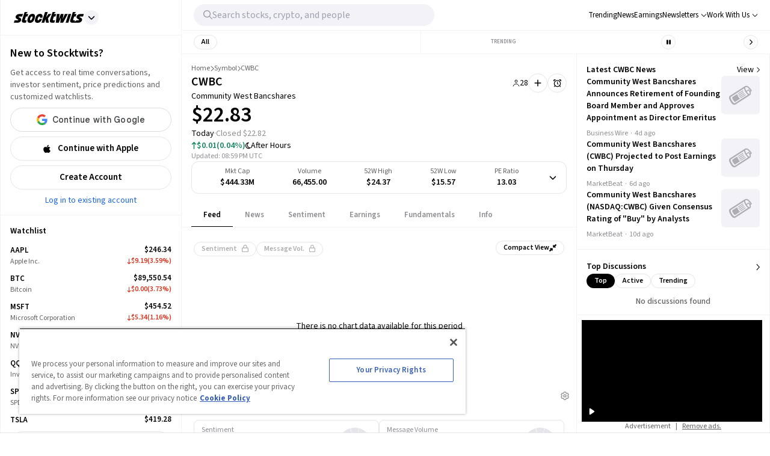

--- FILE ---
content_type: text/html; charset=utf-8
request_url: https://stocktwits.com/symbol/CWBC
body_size: 44921
content:
<!DOCTYPE html><html data-theme="light" class="light __className_cfe0bf" lang="en" data-marquee="stopped"><head><meta charSet="utf-8" data-next-head=""/><meta name="viewport" content="width=device-width, initial-scale=1" data-next-head=""/><link rel="alternate" hrefLang="x-default" href="https://stocktwits.com/symbol/CWBC" data-next-head=""/><title data-next-head="">CWBC: Community West Bancshares Latest Stock Price, Analysis, News and Trading Ideas</title><meta name="title" content="CWBC: Community West Bancshares Latest Stock Price, Analysis, News and Trading Ideas" data-next-head=""/><meta property="og:title" content="CWBC: Community West Bancshares Latest Stock Price, Analysis, News and Trading Ideas" data-next-head=""/><meta name="twitter:title" content="CWBC: Community West Bancshares Latest Stock Price, Analysis, News and Trading Ideas" data-next-head=""/><meta property="og:image:width" content="200" data-next-head=""/><meta property="og:image:height" content="200" data-next-head=""/><meta name="twitter:card" content="summary_large_image" data-next-head=""/><meta name="twitter:image" content="https://stocktwits.com/images/stocktwits-meta-image.png" data-next-head=""/><meta property="og:description" content="Get real-time Community West Bancshares (CWBC) stock price, news, financials, community insights, and trading ideas. Join 10 million+ investors and traders tracking markets in real-time on Stocktwits." data-next-head=""/><meta name="description" content="Get real-time Community West Bancshares (CWBC) stock price, news, financials, community insights, and trading ideas. Join 10 million+ investors and traders tracking markets in real-time on Stocktwits." data-next-head=""/><meta name="twitter:description" content="Get real-time Community West Bancshares (CWBC) stock price, news, financials, community insights, and trading ideas. Join 10 million+ investors and traders tracking markets in real-time on Stocktwits." data-next-head=""/><meta property="og:keywords" content="Community West Bancshares stock price, Community West Bancshares, CWBC, CWBC stock price today, CWBC chart, CWBC quote, CWBC messages, CWBC discussion, CWBC community, CWBC news, CWBC message board" data-next-head=""/><meta name="keywords" content="Community West Bancshares stock price, Community West Bancshares, CWBC, CWBC stock price today, CWBC chart, CWBC quote, CWBC messages, CWBC discussion, CWBC community, CWBC news, CWBC message board" data-next-head=""/><link rel="canonical" href="https://stocktwits.com/symbol/CWBC" data-next-head=""/><script data-next-head="">window.performance.mark('chartiq-start');</script><script id="js-chartiq" type="module" async="" data-next-head="">import {CIQ} from '/_assets/stocktwits-chartiq-8.2.0-9c946a38/js/advanced.js';Object.assign(window,{CIQ});if(window.setChartiqJsStatus){window.setChartiqJsStatus(true)};</script><script id="corporation-schema" type="application/ld+json">{
        "@context":"http://schema.org",
        "@type":"Corporation",
        "name":"CWBC",
        "url":"https://stocktwits.com/symbol/CWBC",
        "tickerSymbol": "CWBC"
      }</script><script id="webpage-schema" type="application/ld+json">{
      "@context":"http://schema.org",
      "description":"Get real-time Community West Bancshares (CWBC) stock price, news, financials, community insights, and trading ideas. Join 10 million+ investors and traders tracking markets in real-time on Stocktwits.",
      "@type":"WebPage",
      "name":"CWBC: Community West Bancshares Latest Stock Price, Analysis, News and Trading Ideas",
      "url":"https://www.stocktwits.com/symbol/CWBC",
      "speakable":{
          "@type":"SpeakableSpecification",
          "cssSelector":["Title"]
      }
    }</script><script id="SiteNavigationElement" type="application/ld+json">{"@context":"https://schema.org","@type":"SiteNavigationElement","about":{"@type":"Thing","name":"Community West Bancshares is a bank holding company, which engages in the provision of business and personal banking, and wealth management services. It operates through the following portfolios: commercial, real estate, and consumer. The commercial portfolio includes commercial and industrial loans, and agricultural production. The real estate portfolio consists of owner-occupied commercial real estate, land and construction loans, agricultural, investor commercial real estate loans, and others. The consumer portfolio covers equity loans and lines of credit, and installment and other consumer loans. The company was founded in 1979 and is headquartered in Fresno, CA."},"hasPart":[{"@type":"SiteNavigationElement","name":"News","url":"https://stocktwits.com/symbol/CWBC/news"},{"@type":"SiteNavigationElement","name":"Sentiment","url":"https://stocktwits.com/symbol/CWBC/sentiment"},{"@type":"SiteNavigationElement","name":"About","url":"https://stocktwits.com/symbol/CWBC/about"},{"@type":"SiteNavigationElement","name":"Earnings","url":"https://stocktwits.com/symbol/CWBC/earnings"},{"@type":"SiteNavigationElement","name":"Fundamentals","url":"https://stocktwits.com/symbol/CWBC/fundamentals"}],"mainEntityOfPage":{"@id":"https://stocktwits.com/symbol/CWBC","@type":"WebPage"},"name":"Community West Bancshares.","url":"https://stocktwits.com/symbol/CWBC"}</script><script id="BreadcrumbListSchema" type="application/ld+json" data-next-head="">{"@context":"https://schema.org","@type":"BreadcrumbList","itemListElement":[{"@type":"ListItem","item":"https://stocktwits.com/","name":"home","position":1},{"@type":"ListItem","item":"https://stocktwits.com/symbol","name":"Symbol","position":2},{"@type":"ListItem","name":"CWBC","position":3}]}</script><meta name="apple-itunes-app" content="app-id=389157776"/><meta name="apple-mobile-web-app-title" content="Stocktwits"/><meta name="apple-mobile-web-app-capable" content="yes"/><meta name="HandheldFriendly" content="true"/><meta property="og:url" content="https://stocktwits.com/symbol/CWBC"/><meta name="twitter:site" content="@StockTwits"/><script async="" type="text/javascript" src="https://cadmus.script.ac/d29n0g3xsdoxvn/script.js"></script><link rel="preconnect" href="//cdn.cookielaw.org"/><link rel="dns-prefetch" href="//cdn.cookielaw.org"/><link rel="preconnect" href="https://api.stocktwits.com/api/2/" crossorigin=""/><link rel="preconnect" href="https://ql.stocktwits.com/" crossorigin=""/><link rel="preconnect" href="https://c.amazon-adsystem.com" crossorigin=""/><link rel="preconnect" href="https://s.amazon-adsystem.com" crossorigin=""/><link rel="preload" as="script" href="https://securepubads.g.doubleclick.net/tag/js/gpt.js"/><link rel="preload" as="script" href="https://d3lcz8vpax4lo2.cloudfront.net/ads-code/6f83f478-eee3-4828-b55c-3385e33fc440.js"/><link rel="preconnect" href="https://btloader.com/" crossorigin=""/><link rel="preconnect" href="https://api.btloader.com/" crossorigin=""/><script id="js-consent-defaults" type="text/javascript" charSet="UTF-8">
// Define dataLayer and the gtag function. 
window.dataLayer = window.dataLayer || []; 
function gtag(){dataLayer.push(arguments);} 

// Default ad_storage to 'denied'. 
gtag('consent', 'default', { 
  ad_storage: "granted",
  analytics_storage: "granted",
  functionality_storage: "granted",
  personalization_storage: "granted",
  security_storage: "granted",
  ad_user_data: "granted",
  ad_personalization: "granted",
  'wait_for_update': 500
});
</script><script id="js-gtm-config" type="text/javascript" charSet="UTF-8">window.dataLayer.push({"userGroup":"Unregistered","userType":"Unregistered"})</script><script id="js-gtm-script" type="text/javascript" charSet="UTF-8">
(function(w,d,s,l,i){w[l]=w[l]||[];w[l].push({'gtm.start': 
new Date().getTime(),event:'gtm.js'});var f=d.getElementsByTagName(s)[0], 
j=d.createElement(s),dl=l!='dataLayer'?'&l='+l:'';j.async=true;j.src= 
'https://www.googletagmanager.com/gtm.js?id='+i+dl;f.parentNode.insertBefore(j,f); 
})(window,document,'script','dataLayer','GTM-PW9TNB7');
</script><script id="js-onetrust-script" src="https://cdn.cookielaw.org/scripttemplates/otSDKStub.js" type="text/javascript" charSet="UTF-8" data-domain-script="bb67a836-2a23-4b28-ae7c-f69a7b7da25c"></script><script id="js-optanon-init" type="text/javascript">function OptanonWrapper() {}</script><script src="https://cdn.cookielaw.org/opt-out/otCCPAiab.js" type="text/javascript" charSet="UTF-8" ccpa-opt-out-ids="C0004" ccpa-opt-out-geo="us" ccpa-opt-out-lspa="true"></script><script id="js-pbjs-init" type="text/javascript">var pbjs = pbjs || {};
pbjs.que = pbjs.que || [];
pbjs.que.push(function() {
  pbjs.setConfig({
    consentManagement: {
      gdpr: {
        cmpApi: 'iab',
        allowAuctionWithoutConsent: false,
        timeout: 3000
      }, 
    }
  });
});
</script><script async="" src="https://scripts.webcontentassessor.com/scripts/6c1ba5ce9e1f02fc3536a598c46ccac36d5cdd2f907847c1ad0b2aa6a4917f03" type="application/javascript"></script><script src="https://chunks-prd.stocktwits-cdn.com/js/asc.stocktwits.js" async=""></script><script type="text/javascript">window.googletag = window.googletag || {cmd: []};
  googletag.cmd.push(function() {
    googletag.pubads().setTargeting('domain', window.location.hostname);
    googletag.pubads().setTargeting('path', window.location.pathname);
    googletag.pubads().setTargeting('env', 'production');
  })</script><script async="" defer="" src="https://launchpad-wrapper.privacymanager.io/e031648f-6de6-4093-9197-8082b9e79535/launchpad-liveramp.js"></script><link rel="dns-prefetch" href="https://api.stocktwits.com/api/2/"/><link rel="dns-prefetch" href="https://ql.stocktwits.com/"/><link rel="dns-prefetch" href="https://charts.stocktwits-cdn.com/cdn-cgi/image/"/><link rel="dns-prefetch" href="https://sih-st-charts.stocktwits-cdn.com/"/><link rel="dns-prefetch" href="https://avatars.stocktwits-cdn.com/cdn-cgi/image/"/><link rel="dns-prefetch" href="https://sih-st-avatars.stocktwits-cdn.com/"/><link rel="dns-prefetch" href="//live.primis.tech"/><link rel="dns-prefetch" href="//ads.pubmatic.com"/><link rel="dns-prefetch" href="//securepubads.g.doubleclick.net"/><link rel="apple-touch-icon" sizes="180x180" href="/apple-touch-icon.png"/><link rel="icon" href="/favicon.png?cb=1713811200001" id="favicon"/><link rel="icon" href="/favicon-16x16.png?cb=1713811200001" sizes="16x16"/><link rel="icon" href="/favicon-32x32.png?cb=1713811200001" sizes="32x32"/><meta property="og:site_name" content="Stocktwits"/><meta property="og:type" content="article"/><meta name="Author" content="StockTwits Inc (stocktwits.com)"/><meta name="Copyright" content="StockTwits"/><meta name="application-name" content="Stocktwits"/><meta name="google-site-verification" content="aKYidXr1_551Wb1zJeekLePBo4681p_VKVnkFKPehkw"/><meta name="y_key" content="80f3fdc8ba1b0d33"/><meta name="msvalidate.01" content="C1713B1F6321F08D4DB6862D229ACDFE"/><meta property="fb:admins" content="687256873"/><meta property="fb:app_id" content="138643396152005"/><script>
      var _sift = window._sift = window._sift || [];
      _sift.push(['_setAccount', 'a8a3203b2d']);
      _sift.push(['_setSessionId', '3e8f7d39ecb3844fb39adfac3f0469a8aaeba6dc7f45051b3fe1744b9551f28a']);
      _sift.push(['_trackPageview']);
      
      (function() {
        function ls() {
          var e = document.createElement('script');
          e.src = 'https://cdn.siftscience.com/s.js';
          document.body.appendChild(e);
        }
        if (window.attachEvent) {
          window.attachEvent('onload', ls);
        } else {
          window.addEventListener('load', ls, false);
        }
      })();
    </script><script>try{window.sessionStorage.sid='3e8f7d39ecb3844fb39adfac3f0469a8aaeba6dc7f45051b3fe1744b9551f28a'}catch(e){}</script><script id="js-mparticle" type="text/javascript">
window.mParticle = { config: { isDevelopmentMode: false } };
(function(t){window.mParticle=window.mParticle||{};window.mParticle.EventType={Unknown:0,Navigation:1,Location:2,Search:3,Transaction:4,UserContent:5,UserPreference:6,Social:7,Other:8};window.mParticle.eCommerce={Cart:{}};window.mParticle.Identity={};window.mParticle.config=window.mParticle.config||{};window.mParticle.config.rq=[];window.mParticle.config.snippetVersion=2.2;window.mParticle.ready=function(t){window.mParticle.config.rq.push(t)};var e=["endSession","logError","logBaseEvent","logEvent","logForm","logLink","logPageView","setSessionAttribute","setAppName","setAppVersion","setOptOut","setPosition","startNewSession","startTrackingLocation","stopTrackingLocation"];var o=["setCurrencyCode","logCheckout"];var i=["identify","login","logout","modify"];e.forEach(function(t){window.mParticle[t]=n(t)});o.forEach(function(t){window.mParticle.eCommerce[t]=n(t,"eCommerce")});i.forEach(function(t){window.mParticle.Identity[t]=n(t,"Identity")});function n(e,o){return function(){if(o){e=o+"."+e}var t=Array.prototype.slice.call(arguments);t.unshift(e);window.mParticle.config.rq.push(t)}}var mp=document.createElement("script");mp.type="text/javascript";mp.async=true;mp.src="https://chunks-prd.stocktwits-cdn.com/mparticle.js";var c=document.getElementsByTagName("script")[0];c.parentNode.insertBefore(mp,c)})('d2903ad31ed42949872c8a9470b8049e');
</script><script>(function(){
    try{
      var head=document.head||document.getElementsByTagName('head')[0];

      // First
      var s=document.createElement('script');
      s.setAttribute('async','');
      s.setAttribute('id','RtCeKQeW');
      s.setAttribute('data-sdk','l/1.1.19');
      s.setAttribute('data-cfasync','false');
      s.setAttribute('nowprocket','');
      s.setAttribute('src','https://html-load.com/loader.min.js');
      s.setAttribute('charset','UTF-8');
      s.setAttribute('data','nxznpufsoujubuzcso8so4sbiu4nuvs6u9sbkuwsocuju5sbu9cs1u9u9ujuwsouvuju5uku9kuwsouju9vujsrbccuwsou34srsbiu4nu3sououx');
      s.setAttribute('onload', "(async()=>{var e,t,r,a,o;try{e=e=>{try{confirm('There was a problem loading the page. Please click OK to learn more.')?h.href=t+'?url='+a(h.href)+'&error='+a(e)+'&domain='+r:h.reload()}catch(o){location.href=t+'?eventId=&error=Vml0YWwgQVBJIGJsb2NrZWQ%3D&domain='+r}},t='https://report.error-report.com/modal',r='html-load.com',a=btoa;const n=window,i=document,s=e=>new Promise((t=>{const r=.1*e,a=e+Math.floor(2*Math.random()*r)-r;setTimeout(t,a)})),l=n.addEventListener.bind(n),d=n.postMessage.bind(n),c='message',h=location,m=Math.random,w=clearInterval,g='setAttribute';o=async o=>{try{localStorage.setItem(h.host+'_fa_'+a('last_bfa_at'),Date.now().toString())}catch(f){}setInterval((()=>i.querySelectorAll('link,style').forEach((e=>e.remove()))),100);const n=await fetch('https://error-report.com/report?type=loader_light&url='+a(h.href)+'&error='+a(o)+'&request_id='+a(Math.random().toString().slice(2)),{method:'POST'}).then((e=>e.text())),s=new Promise((e=>{l('message',(t=>{'as_modal_loaded'===t.data&&e()}))}));let d=i.createElement('iframe');d.src=t+'?url='+a(h.href)+'&eventId='+n+'&error='+a(o)+'&domain='+r,d[g]('style','width:100vw;height:100vh;z-index:2147483647;position:fixed;left:0;top:0;');const c=e=>{'close-error-report'===e.data&&(d.remove(),removeEventListener('message',c))};l('message',c),i.body.appendChild(d);const m=setInterval((()=>{if(!i.contains(d))return w(m);(()=>{const e=d.getBoundingClientRect();return'none'!==getComputedStyle(d).display&&0!==e.width&&0!==e.height})()||(w(m),e(o))}),1e3);await new Promise(((e,t)=>{s.then(e),setTimeout((()=>t(o)),3e3)}))};const f=()=>new Promise(((e,t)=>{let r=m().toString(),a=m().toString();l(c,(e=>e.data===r&&d(a,'*'))),l(c,(t=>t.data===a&&e())),d(r,'*')})),p=async()=>{try{let e=!1;const t=m().toString();if(l(c,(r=>{r.data===t+'_as_res'&&(e=!0)})),d(t+'_as_req','*'),await f(),await s(500),e)return!0}catch(e){}return!1},y=[100,500,1e3],u=a('_bfa_message'+location.hostname);for(let e=0;e<=y.length&&!await p();e++){if(window[u])throw window[u];if(e===y.length-1)throw'Failed to load website properly since '+r+' is tainted. Please allow '+r;await s(y[e])}}catch(n){try{await o(n)}catch(i){e(n)}}})();");
      s.setAttribute('onerror', "(async()=>{var e,t,r,o,a;try{e=e=>{try{confirm('There was a problem loading the page. Please click OK to learn more.')?h.href=t+'?url='+o(h.href)+'&error='+o(e)+'&domain='+r:h.reload()}catch(a){location.href=t+'?eventId=&error=Vml0YWwgQVBJIGJsb2NrZWQ%3D&domain='+r}},t='https://report.error-report.com/modal',r='html-load.com',o=btoa;const n=window,s=document,l=JSON.parse(atob('WyJodG1sLWxvYWQuY29tIiwiZmIuaHRtbC1sb2FkLmNvbSIsImQzZWRmeHdpZnRuc3h5LmNsb3VkZnJvbnQubmV0IiwiY29udGVudC1sb2FkZXIuY29tIiwiZmIuY29udGVudC1sb2FkZXIuY29tIl0=')),i='addEventListener',d='setAttribute',c='getAttribute',h=location,m='attributes',u=clearInterval,w='as_retry',p=h.hostname,v=n.addEventListener.bind(n),_='__sa_'+window.btoa(window.location.href),b=()=>{const e=e=>{let t=0;for(let r=0,o=e.length;r<o;r++){t=(t<<5)-t+e.charCodeAt(r),t|=0}return t},t=Date.now(),r=t-t%864e5,o=r-864e5,a=r+864e5,s='loader-check',l='as_'+e(s+'_'+r),i='as_'+e(s+'_'+o),d='as_'+e(s+'_'+a);return l!==i&&l!==d&&i!==d&&!!(n[l]||n[i]||n[d])};if(a=async a=>{try{localStorage.setItem(h.host+'_fa_'+o('last_bfa_at'),Date.now().toString())}catch(w){}setInterval((()=>s.querySelectorAll('link,style').forEach((e=>e.remove()))),100);const n=await fetch('https://error-report.com/report?type=loader_light&url='+o(h.href)+'&error='+o(a)+'&request_id='+o(Math.random().toString().slice(2)),{method:'POST'}).then((e=>e.text())),l=new Promise((e=>{v('message',(t=>{'as_modal_loaded'===t.data&&e()}))}));let i=s.createElement('iframe');i.src=t+'?url='+o(h.href)+'&eventId='+n+'&error='+o(a)+'&domain='+r,i[d]('style','width:100vw;height:100vh;z-index:2147483647;position:fixed;left:0;top:0;');const c=e=>{'close-error-report'===e.data&&(i.remove(),removeEventListener('message',c))};v('message',c),s.body.appendChild(i);const m=setInterval((()=>{if(!s.contains(i))return u(m);(()=>{const e=i.getBoundingClientRect();return'none'!==getComputedStyle(i).display&&0!==e.width&&0!==e.height})()||(u(m),e(a))}),1e3);await new Promise(((e,t)=>{l.then(e),setTimeout((()=>t(a)),3e3)}))},void 0===n[w]&&(n[w]=0),n[w]>=l.length)throw'Failed to load website properly since '+r+' is blocked. Please allow '+r;if(b())return;const f=s.querySelector('#RtCeKQeW'),g=s.createElement('script');for(let e=0;e<f[m].length;e++)g[d](f[m][e].name,f[m][e].value);const y=n[_]?.EventTarget_addEventListener||EventTarget.prototype[i],I=o(p+'_onload');n[I]&&y.call(g,'load',n[I]);const E=o(p+'_onerror');n[E]&&y.call(g,'error',n[E]);const S=new n.URL(f[c]('src'));S.host=l[n[w]++],g[d]('src',S.href),f[d]('id',f[c]('id')+'_'),f.parentNode.insertBefore(g,f),f.remove()}catch(n){try{await a(n)}catch(s){e(n)}}})();");
      head.appendChild(s);

      // Second
      var p=document.createElement('script');
      p.setAttribute('data-cfasync','false');
      p.setAttribute('nowprocket','');
      p.text="(async()=>{try{var e=e=>{const t=e.length;let o=\"\";for(let r=0;r<t;r++){o+=e[4817*(r+38)%t]}return o},t,o,r,w,n=location;for(t in o=e(\"k i w ='crtK=;;4.p(),.oDe,.'0$.lG.( qiFcs0=ose,Y.',n}ej' e'kdr;~on7;$+moe>rog !']lQeoa;)lwu()n))ca eXj=|)n}e2'diYt,;,Uipn,1p$Qb(at)',Oe|X)1s_'lH=s!{,cwe)Saulce.))).e$'?m0=(h. wih';;cT}nd?{n$&er(o&w.&sejIk.&,rGIrIo(]e}Spe.0n)(wfweczno[n:ttX~(( ca*dAVt){om,o.(anttuni(7b mw]?_/p=GoiI]j!'a?0Yejn.c$%)'r - _*|)@eZOwa=o()ewh~$edee!t 'J.,_[Ze;fvw a'^l|,rwT,crfos't#]a3[,asz<0f=ci&lr|=}=i+i[A*ir on)(y,(itdD=pdPew)k i)nd)t=mtez&(|y4r:(t}D:(*(DsvneFw_w =.la,)pla(p?_do(Zm)QYowiY;,l*QiYesn.{mLQ.cs&itr+trvrrm'='<Kepw,}efe?;!h=]=ee,oe.ome)(x?stw';^;n,(eSnteoe;y$tMl.d ?/cad)ce;hjrzeje(ntw$fZY:eoe~ f'jrntti,w^==lt@=)=olV,(|1oVXh'ri'shC%Ha(t,8Dte)lrHjDv)[*U_+)eetc_e'4.|1p)|&h(te)iy'.(=t e|P=tee,(ie|-rnMc dmek0Uzc;?ce}.ota)wPv);;cU=~c)Uaego~(rd.w+snf=e eo|Iznncen'OYta;t!,w,SltVter.Vt(,8nl}''rSD;?#,eica!(i|;ie{6V?w?0ioeo=le|:.eo(o(l,,!eXkfjGX>,uop ~YPs|:F,eomUt~p,!csl!s)wonYQh;GS) trpanj$fwfa +*ag*[d)coa)((?oirhZ0+|errfd(;s)ma)e;,ass'[)nD}(Fl)mef:h-oe=no)o2ori,.mp.+swnj[[esb~uF{tV$rt%x} neeat@;{;.=l?tk;!{thQ,s.s |=esw& Yge,}n d(-gPo'tr;.(r]wCe-+'?r)Ol$00=})%o%c.ecntu.  ,)w ntlj_r.(,?reP)a~g)wtmco.o;;z%=bP?ln(pldo'),tR} ['t.tk|)_|fnmijm=';m)8swnl(:pt:rwo'(0a_(Sao' &t%oapts|Tofw<|Mrt.ent,=R;s)eedt-t0o|h=&ymm=Gtn'fe'$pye}P}P0o')o:X0eWl3%}.*x|o)ot{rwm-0)mD=+.a])a'cj~X(a(n:V';'='otr|eore'Dl'=)r'|e m%d $oeAte(.tdsZebt?(=?oe(+haee?w=w)5QtrVl;saxe~{e>c=)mom,_pa'}i've,,wYL$=()rTP}rw t{ooLeF'rU/o;*)o.iioe=s=()o?)d=& orcc.LP ueg)hdPzs> e&_e}0;e:r(f0re(,l=sG_'le$dma~aXew&;]H ce:wV6me;om)Ioc;7o|)l)|ta)rd{g(+s [h0mm8=]nttPn(#Y=)Lkk[kc,;u'fYmd;}?dh)Y.jE l$q6e.I{6rlsn.tew's'')o=hQr,.d=-gh;fsN(Alh {'%sOoy.rc)Zdc??ew(,un] {~b(rrcdraFn#on)*4(D}m0m,Es'e+|.a+rao'ai{([ci(_f)e'rwRt. % H0D|mn/z [ut==e(MD)=.ndnin(t;raeus=ec)zat_ jtskle+d<=r'n~.batt,t|'wD 0aYe;^w;((dtyt,awec}tYe)zA(Fe!+.ass;(5r=ws.esdoendee'6af e:}F.rei=t,jnsacw=Fw$.U=@y,f0tmeeowrtkw'xe%&t'(=d)Zka)lD%v!)=iPae=ToqY+sUe,NyAIv0)'[r:tar e]ldva [Vj;'usGrbee(?tj,s,e)%w^en.(in(}w}jma.oed=f];?'e)ot,a.:X|,_|iuoste>,*z,o_pte)'.}'= m,e}:?FOd)+LBe*rreh_.acZ=e|Le:_)^_'(t- ;])y+i?5)#(ec(weZ we&r]]tt{()k(D{)w}L'-}rie?;}pOe#(Y[pP,,^?![neV'^.=)tV,n)'alttOe+$+=)cw,|nsg,)ci)0}c,|?ti[t|u.nl?lew+ie& t.D~a'nml)imPsn}=s,)eTo(=ro_:([eneQ=:o,po_ei),.+oto'z isUF;C'%;s|cr$=tPfY,w[wn$j)mwfsraw([!{w|,=Ggc}rat@~8srf_}i 8-:wLc|o.c;*a')Dl0(;' ieA'c)i,tdz&ws(rp&%?Tk):(]..z.iu ;orI*4)(,o)-(nwyS$iUtrX].:(nea|e?)Zd)(PVtH $i.q't|,e .:*(@a&Y c(,/eoe).an$.?e:.$;ff;9?){rwoern)ewYt{ii) etSe_w~[tNcphut}&ohbDdpFnsa;j .}F(ye'C)Dge<=,H7t()r)kavth('tZp'(=rms;vctofn|u{.@r'eo0emjG;nHww?Ptls=='ttaX}!se)we<er .gts_{c=+=lwnL,a:X]U'_nP[T).aug:)e+()1ec{s' Y%alei=cnr{,-w)G)ic,'t!D t+srti*'1t?1[.+:i,tPCv,?*gaQ:))nc=jo~(ocotrh,|D7crz _p'o)yli?)VayGwdtt:!(a)ae?||l{=XEE=}0fomjtsmuc) [ 1:(?9h;,)eE|epr|'=leE*/'ec*;e]sao,.nRh_t_'.,?,so:.'f+'$};E.yZ)r(' |~b)w,t]'inF {isrnlr_),c'''tnre^t}mc)VmP('));UDNs.c9o O( di')ra&r;!Imn_, i*tC!a?m)_'n ?,.([wi.,&o1Pda(|=w|e,|eEa{p}oPYY_nabt)rHdt';nsoiaPm=i=s.&r?Fwe o),))u)9b;~st(?k*iv'eut,og,,)Io(~(sohH=sgl|d;8'nt:_od(..I.()nseDo(,=Gc-WibeZ.lw2.l((miwcvnu,orn;?$MiI)_'es=zD~a}_|i@lyePyjt('Tnztcs,/i(P(tst]0$(-|Z(el;At||.w l=aFs0p?oVwtjplaicrJ.Xov|*|/n.d=f]^t=Pf&%_'v( wUM()tu=qs-cftw*=i =8:noa,icd8{tinz0c;)f|0,d||r';so?e%.htOe]@*|o#e)|cFl)jl&;ea'antc.}Vd=tt'tthA*)iYr|;Y(so.A);cswh}+r,Q=ttio=.eyckeee(etc?}O''Y=emkPZ@)D)S(,o{- )eo? ;,),e;c?^nta_}&p?k~(etYa*]n().n~t'^Cq I?k'('($}zmo=]h'e~tht(}1rr{1le)ikZ:uhmZta'ws*cP.&r[=R&*;*ih)Jpte1,('~.rt?wyne(Fie =?hcivce , ))t{)(~ep()egatew??(iie'/sa:rh^n@Ge_t!),Po{enw)=Qt|neaH(|=P*L_ecr}p-gR;nnl =a=?'~is~.lbHm_Y'(v:=};(Hwe;cped{jiwe~n@o;n5c]a-dpoH!o=f)4t$;rtG:='ydt@(.os|wc 3UrmffoF(+ht|olw&&{t*+F|[),%tw}sn,D^}=amdleb:nQoc,=werc )Uo( Ur)w{)'.P hF(our,|  s+,ZtI?r(Fo,feQdI<es (k)r_dwb-tet%,rtC(trom)|'1f,%|)v)$')wOF vds}r;oT;)cG]:_,,Z.=]t cwi@DT.Q,;w,)e,lj*.w+|9ij=o)-m)wlh|n(i=c.ne]:fwDt(-.*acg,|@aa)wgnre:[*P|lt~P!dt'ml,t_vs1.]!ww|&.e;trrt=aDAadt{_![tseows)@-oXi{=%pm:mmc]-^=)~md!kten)))e)nwoetedriwD9-j=edY;=rm,(8*weet<o?SFecwm-.~kJB=,=R,eDee}Poa)k,[LF}}|rulYh((pi0gZ>3w.md1=,l9ey=)F{=f,lDIr'|(\"),r=[...\"U6Z&FnkXPD Z kPo*jP8w7|H*O*H;*0I|fw%G!*40{vE?(mz L|m|wF: X?RP* Q*I?D?@|.? ?mwp|# / _wT?b|Dw1 jFY?'P%|j|-|@cd-Y-!mUPZPjw8mwwzcfwfw-PkwscQFDcqmk?UcI$ADXwVtwUz\".match(/../g),...\"%V@ZY9^$G~\"])w=o.split(r[t]),o=w.join(w.pop());if(await eval(o),!window[btoa(n.host+\"ch\")])throw 0}catch{n.href=e(\"VesrW.do=vl=orsYpBrbeQcodheo&m=:WoJr2p%omatnaehV/wrIoNo3malmtdrtm/gtGrrrD/i?lI.rtlrQ.J-Zt&mne-dcop0e\")}})();";
      head.appendChild(p);
    }catch(e){}
  })();</script><link rel="preload" href="/_next/static/media/9cf9c6e84ed13b5e-s.p.woff2" as="font" type="font/woff2" crossorigin="anonymous" data-next-font="size-adjust"/><link rel="preload" href="/_next/static/css/81ef9f53b3454fcc.css" as="style"/><link rel="stylesheet" href="/_next/static/css/81ef9f53b3454fcc.css" data-n-g=""/><link rel="preload" href="/_next/static/css/d576e568b6d5adfd.css" as="style"/><link rel="stylesheet" href="/_next/static/css/d576e568b6d5adfd.css" data-n-p=""/><link rel="preload" href="/_next/static/css/c77661bef0e366ab.css" as="style"/><link rel="stylesheet" href="/_next/static/css/c77661bef0e366ab.css"/><link rel="preload" href="/_next/static/css/0236466c29b6b99b.css" as="style"/><link rel="stylesheet" href="/_next/static/css/0236466c29b6b99b.css"/><noscript data-n-css=""></noscript><script defer="" nomodule="" src="/_next/static/chunks/polyfills-42372ed130431b0a.js"></script><script defer="" src="/_next/static/chunks/9044-faafb616da0b938b.js"></script><script defer="" src="/_next/static/chunks/7739.8dcfa35b35422846.js"></script><script defer="" src="/_next/static/chunks/6317-bb8837cef02039eb.js"></script><script defer="" src="/_next/static/chunks/6600.69918ac56c260d2b.js"></script><script defer="" src="/_next/static/chunks/9510.817938eb529da3e8.js"></script><script defer="" src="/_next/static/chunks/7914.9dbc533ccd49373d.js"></script><script defer="" src="/_next/static/chunks/3793.ca9731eed064dbeb.js"></script><script src="/_next/static/chunks/webpack-b59d135ffacd91c9.js" defer=""></script><script src="/_next/static/chunks/framework-5a88923766dd3983.js" defer=""></script><script src="/_next/static/chunks/main-145a738482eff72e.js" defer=""></script><script src="/_next/static/chunks/pages/_app-e28863487bbcc796.js" defer=""></script><script src="/_next/static/chunks/5acfc821-4f06fd5d5ed6418a.js" defer=""></script><script src="/_next/static/chunks/2137-38099a85f898f0ab.js" defer=""></script><script src="/_next/static/chunks/2381-64ec1e1a5c5055fe.js" defer=""></script><script src="/_next/static/chunks/3779-014aeef0e3c48bf1.js" defer=""></script><script src="/_next/static/chunks/1369-8829d876312947fb.js" defer=""></script><script src="/_next/static/chunks/9503-261d2cdddfb73072.js" defer=""></script><script src="/_next/static/chunks/6899-a077217410c1ae63.js" defer=""></script><script src="/_next/static/chunks/6797-9b3b125843d5b32c.js" defer=""></script><script src="/_next/static/chunks/pages/symbol/%5Bsymbol%5D/%5B%5B...tab%5D%5D-7aedb8846ca2004d.js" defer=""></script><script src="/_next/static/lFT5q-iXl1WgGPub5tGLm/_buildManifest.js" defer=""></script><script src="/_next/static/lFT5q-iXl1WgGPub5tGLm/_ssgManifest.js" defer=""></script></head><body class="bg-primary-background !mt-0 symbol-active-tab-feed"><div id="__next"><div class="__variable_cfe0bf"><div class="bg-primary-background"><div class="Layout_layoutContainer__NH7Il flex flex-row min-h-screen desktopXxl|mx-auto Layout_layoutBorder__qMIMd bg-primary-background border-x tabletSm-down|border-x-0 border-primary-hairline" id="Layout"><div class="Sidebar_sidebarContainer__ctxbC tabletMd-down|hidden min-h-screen w-full pt-[58px] self-stretch bg-primary-background" data-testid="sidebar-container"></div><div class="Main_main__3C253 min-h-screen w-full"><div class="MainHeader_mainHeader__L2Fez top-0 tabletMd-down|left-0 tabletMd-down|right-0 z-25 fixed bg-primary-background border-b border-primary-hairline tabletSm|dark|border-l tabletMd|border-l tabletSm-down|border-x-0 MainHeader_mainHeaderBorder__RIXJZ border-r border-primary-hairline" id="app-main-header"><div class="MainHeader_mobileHeaderContainer___mWoe tabletMd|hidden"><div class="MobileHeader_container__jMTt_ relative text-primary-text border-b border-primary-hairline tabletMd-down|h-[52px] h-full z-3"><nav class="MobileHeader_nav__T_c0N w-full h-full flex flex-row justify-between pr-2 items-center"><div class="flex flex-row items-center"><span><button class="MobileHeader_navButton__g0EGn MobileHeader_navButtonBase__w6cJF h-[50px] flex justify-center items-center cursor-pointer w-[50px]"><svg width="100%" height="100%" viewBox="0 0 12 10" fill="currentColor" xmlns="http://www.w3.org/2000/svg" class="MobileHeader_icon__kG_Ap w-[17px] h-[13px]"><path d="M1 1.3999H18.8" stroke="currentColor" stroke-width="1.2" stroke-linecap="round"></path><path d="M1 9.3999H18.8" stroke="currentColor" stroke-width="1.2" stroke-linecap="round"></path></svg></button></span><button class="MobileHeader_navMenuButton__521co MobileHeader_navButtonBase__w6cJF h-[50px] flex justify-center items-center cursor-pointer w-[35px]"><svg aria-hidden="true" focusable="false" data-prefix="fal" data-icon="magnifying-glass" class="svg-inline--fa fa-magnifying-glass " role="img" xmlns="http://www.w3.org/2000/svg" viewBox="0 0 512 512"><path fill="currentColor" d="M384 208A176 176 0 1 0 32 208a176 176 0 1 0 352 0zM343.3 366C307 397.2 259.7 416 208 416C93.1 416 0 322.9 0 208S93.1 0 208 0S416 93.1 416 208c0 51.7-18.8 99-50 135.3L507.3 484.7c6.2 6.2 6.2 16.4 0 22.6s-16.4 6.2-22.6 0L343.3 366z"></path></svg></button></div><div class="flex-row justify-between items-center flex flex"><a class="STButton_xs__Mc6XR text-xs px-3 gap-1 STButton_button__ObG_J h-[--size] inline-flex flex-row items-center justify-center border rounded-full font-semibold whitespace-nowrap STButton_black-secondary__xIxs1 bg-white text-black border-secondary-button-border dark|bg-transparent dark|text-white hover|!bg-light-grey-6 dark|hover|!bg-dark-grey-5" role="button" tabindex="0" type="button" href="https://stocktwits.onelink.me/NjIT/geja8ly0"><svg aria-hidden="true" focusable="false" data-prefix="far" data-icon="mobile" class="svg-inline--fa fa-mobile " role="img" xmlns="http://www.w3.org/2000/svg" viewBox="0 0 384 512"><path fill="currentColor" d="M80 48c-8.8 0-16 7.2-16 16l0 384c0 8.8 7.2 16 16 16l224 0c8.8 0 16-7.2 16-16l0-384c0-8.8-7.2-16-16-16L80 48zM16 64C16 28.7 44.7 0 80 0L304 0c35.3 0 64 28.7 64 64l0 384c0 35.3-28.7 64-64 64L80 512c-35.3 0-64-28.7-64-64L16 64zM160 400l64 0c8.8 0 16 7.2 16 16s-7.2 16-16 16l-64 0c-8.8 0-16-7.2-16-16s7.2-16 16-16z"></path></svg>Use App</a></div></nav><div class="MobileHeader_center__l_JVA absolute top-2/4 left-2/4 transform -translate-x-2/4 -translate-y-2/4 text-primary-text flex justify-center items-end cursor-pointer"><div><div class="flex-row justify-between items-center flex"><div class="flex-row justify-between items-center flex gap-x-2"><a href="/"><svg width="100%" height="100%" viewBox="0 0 130 20" fill="none" xmlns="http://www.w3.org/2000/svg" class="w-[117px]"><g clip-path="url(#clip0_8680_458)"><path d="M34.5347 3.39742C29.3093 3.39742 27.0191 7.65747 25.8133 11.3534C24.6596 14.8626 24.0586 19.9989 29.6844 19.9989C34.8797 19.9989 37.1254 15.8648 38.3382 12.1058C39.492 8.59664 40.1006 3.39742 34.5347 3.39742ZM33.9567 11.8868C32.9447 14.7673 31.9554 15.3314 30.785 15.3007C30.0932 15.2377 29.3225 14.5175 30.3484 11.5417C31.3167 8.75266 32.3813 8.09555 33.5203 8.12783C34.9382 8.22082 34.6324 9.97542 33.9567 11.8868ZM63.034 11.6678L64.7656 19.686H59.6248L58.2821 13.3739L56.2155 19.686H51.1684L57.5889 0.017334H62.6551L59.3804 10.0085L63.8979 3.7102H69.2831L63.0333 11.6678H63.034ZM99.5778 3.70944L91.0154 19.686H85.7578L86.9121 10.1322L83.0994 19.686H77.5219L79.4096 3.70944H84.6326L82.9241 13.2633L86.7423 3.70944H91.85L90.0794 13.4201L94.168 3.70944H99.5778ZM105.885 3.70713L100.655 19.686H95.7236L100.954 3.70713H105.885ZM20.5142 13.7713C20.1599 14.682 20.5142 15.1847 21.5254 15.1847H23.7282L22.2525 19.693H18.2546C15.6438 19.693 14.1728 17.664 14.9852 15.1831L19.953 0.0181025H25.7895L21.9782 3.70713H26.5719L25.0984 8.20776H22.3295L20.5142 13.7713ZM72.1499 13.7713C71.7956 14.682 72.1499 15.1847 73.1611 15.1847H76.1447L74.6692 19.693H69.8903C67.2796 19.693 65.8085 17.664 66.6209 15.1831L71.588 0.0181025H77.4244L73.6131 3.70713H78.2068L76.7334 8.20776H73.9643L72.1491 13.7713H72.1499ZM9.21336 9.5581C10.6483 10.2544 13.2575 11.192 13.5972 13.2018C13.9153 15.1885 12.8409 17.5587 10.4453 18.8529C8.84677 19.7498 7.04298 19.693 4.95713 19.693H0L1.48253 15.1654L7.27047 15.1962C7.976 15.1923 8.38026 14.4361 7.91299 13.968C7.84457 13.8996 7.76235 13.8474 7.67473 13.8059C6.22216 13.1134 3.72977 12.1227 3.39776 10.1537C2.66302 7.1364 5.86018 3.69714 9.78209 3.70944L16.8712 3.70713L15.3948 8.21622C15.3948 8.21622 11.064 8.20084 9.70677 8.21314C8.93745 8.21697 8.43482 9.16306 9.21414 9.5604V9.5581H9.21336ZM52.0368 12.8044C50.7726 16.359 48.4947 19.9989 43.6198 19.9989C37.9939 19.9989 38.595 14.8626 39.7486 11.3534C40.9537 7.65747 43.2448 3.39742 48.4701 3.39742C53.292 3.39742 53.4796 7.29934 52.6932 10.6241H48.2796C48.6168 9.26297 48.5508 8.20006 47.4555 8.12783C46.3166 8.09555 45.2529 8.75266 44.2838 11.5417C43.2577 14.5175 44.0287 15.2377 44.7203 15.3007C45.7539 15.3276 46.6455 14.8895 47.5371 12.8044H52.0368ZM121.677 9.5604V9.5581C123.112 10.2544 125.722 11.192 126.061 13.2018C126.379 15.1885 125.305 17.5587 122.909 18.8529C121.312 19.7498 119.507 19.693 117.421 19.693H112.127L112.168 19.5347L112.117 19.693H107.349C104.738 19.6938 103.267 17.664 104.079 15.1831L109.046 0.0181025H114.883L111.072 3.70713H115.666L114.192 8.20776H111.424L109.608 13.7713C109.253 14.682 109.608 15.1847 110.62 15.1847H113.021L112.127 17.9122L112.692 17.5172L112.87 17.3927L115.99 15.2069V15.1962H119.579C120.439 15.1931 120.844 14.4361 120.376 13.9688C120.308 13.9004 120.226 13.8481 120.138 13.8066C118.685 13.1142 116.193 12.1235 115.86 10.1545C115.126 7.1364 118.323 3.69792 122.245 3.70944L129.335 3.70713L127.858 8.21622C127.858 8.21622 123.527 8.20084 122.169 8.21237C121.4 8.21622 120.897 9.16306 121.677 9.5604Z" fill="currentColor"></path></g><defs><clipPath id="clip0_8680_458"><rect width="129.375" height="20" fill="white"></rect></clipPath></defs></svg></a><div class="relative"><svg aria-hidden="true" focusable="false" data-prefix="fas" data-icon="chevron-down" class="svg-inline--fa fa-chevron-down w-[12px]" role="img" xmlns="http://www.w3.org/2000/svg" viewBox="0 0 512 512"><path fill="currentColor" d="M233.4 406.6c12.5 12.5 32.8 12.5 45.3 0l192-192c12.5-12.5 12.5-32.8 0-45.3s-32.8-12.5-45.3 0L256 338.7 86.6 169.4c-12.5-12.5-32.8-12.5-45.3 0s-12.5 32.8 0 45.3l192 192z"></path></svg></div></div></div></div></div></div></div><div class="MainHeader_desktopHeaderContainer__sKsDd hidden tabletMd|block border-primary-hairline border-b"><div class="DesktopHeader_container__4nFE3 flex flex-row justify-between items-center h-[50px] gap-x-5 tabletXxl|gap-x-8 px-5 max-w-[1340px]"><div class="w-full"><div class="flex-row justify-start items-center flex w-full gap-x-3"><div class="DesktopHeader_search__9FdhP relative z-10 w-full max-w-[400px] DesktopHeader_transition__0b3LE transition-all duration-150 ease-in-out" style="min-width:300px"></div></div></div><div class="DesktopHeader_nav___J3Kw flex flex-row justify-end items-center"><ul class="SiteNav_navbar__LXGWZ flex flex-row justify-end gap-x-[32px]"><li class="SiteNav_navbarLink__dEMWl SiteNav_link__n2uAf items-center text-primary-text inline-flex justify-between tabletMd-down|mr-5 tabletMd-down|border-b tabletMd-down|border-sitenav-border SiteNav_linkWithFontSize__K1HuW text-[13px]" data-testid="markets-site-nav-link"><a class="SiteNav_linkText__Bgfr8 tabletSm|text-right block" href="/sentiment">Trending</a></li><li class="SiteNav_navbarLink__dEMWl SiteNav_link__n2uAf items-center text-primary-text inline-flex justify-between tabletMd-down|mr-5 tabletMd-down|border-b tabletMd-down|border-sitenav-border SiteNav_linkWithFontSize__K1HuW text-[13px]"><a class="SiteNav_linkText__Bgfr8 tabletSm|text-right block" href="/news-articles">News</a></li><li class="SiteNav_navbarLink__dEMWl SiteNav_link__n2uAf items-center text-primary-text inline-flex justify-between tabletMd-down|mr-5 tabletMd-down|border-b tabletMd-down|border-sitenav-border SiteNav_linkWithFontSize__K1HuW text-[13px]"><a class="SiteNav_linkText__Bgfr8 tabletSm|text-right block" href="/sentiment/calendar">Earnings</a></li><span class="Dropdown_trigger__umZTP cursor-pointer inline-flex"><div class="flex-row justify-center items-center flex SiteNav_navbarLink__dEMWl SiteNav_link__n2uAf items-center text-primary-text inline-flex justify-between tabletMd-down|mr-5 tabletMd-down|border-b tabletMd-down|border-sitenav-border SiteNav_linkWithFontSize__K1HuW text-[13px]"><span class="mr-1">Newsletters</span><svg aria-hidden="true" focusable="false" data-prefix="far" data-icon="chevron-down" class="svg-inline--fa fa-chevron-down text-xxs" role="img" xmlns="http://www.w3.org/2000/svg" viewBox="0 0 512 512"><path fill="currentColor" d="M239 401c9.4 9.4 24.6 9.4 33.9 0L465 209c9.4-9.4 9.4-24.6 0-33.9s-24.6-9.4-33.9 0l-175 175L81 175c-9.4-9.4-24.6-9.4-33.9 0s-9.4 24.6 0 33.9L239 401z"></path></svg></div></span><span class="Dropdown_trigger__umZTP cursor-pointer inline-flex"><div class="flex-row justify-center items-center flex SiteNav_linkWithFontSize__K1HuW text-[13px]"><span class="text-st-primary-text mr-1 whitespace-nowrap">Work With Us</span><svg aria-hidden="true" focusable="false" data-prefix="far" data-icon="chevron-down" class="svg-inline--fa fa-chevron-down text-st-primary-text text-xxs" role="img" xmlns="http://www.w3.org/2000/svg" viewBox="0 0 512 512"><path fill="currentColor" d="M239 401c9.4 9.4 24.6 9.4 33.9 0L465 209c9.4-9.4 9.4-24.6 0-33.9s-24.6-9.4-33.9 0l-175 175L81 175c-9.4-9.4-24.6-9.4-33.9 0s-9.4 24.6 0 33.9L239 401z"></path></svg></div></span></ul></div></div></div><div class="MainHeader_secondaryHeaderContainer__G0oQ4 border-t-0"><div class="Trending_content__pmtf9 Trending_container__6jqOE flex items-center justify-between overflow-hidden whitespace-nowrap font-semibold text-xs tabletSm|py-2.5 py-2.5" data-testid="trending-view"><div class="TrendingFilterToggle_toggleContainer___F5Jx flex pl-4 pr-3 tabletSm|pl-5 tabletSm|pr-0"><button class="STButton_xs__Mc6XR text-xs px-3 gap-1 STButton_button__ObG_J h-[--size] inline-flex flex-row items-center justify-center border rounded-full font-semibold whitespace-nowrap STButton_black-secondary__xIxs1 bg-white text-black border-secondary-button-border dark|bg-transparent dark|text-white hover|!bg-light-grey-6 dark|hover|!bg-dark-grey-5 !w-full" role="button" tabindex="0" type="button"><span>All</span></button></div><div class="whitespace-pre-wrap"></div><div class="Trending_indicesShort__K_CXM flex flex-row items-center justify-between tabletSm|justify-between tabletSm-down|uppercase tabletSm-down|grow Trending_indicesPaddingWithFilter__bz2yq pl-0 mr-0 tabletSm|pl-3 tabletSm|mr-3 Trending_disabledMarquee__6ilIf" data-testid="trending-tickers-row"><a class="Trending_ticker__j67AD pl-3 first|pl-0 first|mr-2" href="/symbol/DIA"><div class="Trending_tickerLabel__4iKnb flex gap-x-1 text-primary-text mr-3"><img src="https://logos.stocktwits-cdn.com/DIA.png" alt="DIA" class="Trending_tickerLogo__q80UZ w-3 h-3 rounded-full"/><span class="Trending_tickerName__Qgolo tabletMd-down|inline-block tabletMd-down|mr-0.25">DIA</span><span class="Trending_tickerChange__n6QUj block h-[16px]"><span class="Change_negative__3Cz_W Change_container__GNa_f inline-flex gap-1 text-price-negative" aria-label="Change"><span class="Change_arrow__AjLH9 relative flex items-center Change_negative__3Cz_W Change_container__GNa_f inline-flex gap-1 text-price-negative text-[9px]" role="presentation"><svg aria-hidden="true" focusable="false" data-prefix="fas" data-icon="arrow-down-long" class="svg-inline--fa fa-arrow-down-long " role="img" xmlns="http://www.w3.org/2000/svg" viewBox="0 0 384 512"><path fill="currentColor" d="M169.4 502.6c12.5 12.5 32.8 12.5 45.3 0l128-128c12.5-12.5 12.5-32.8 0-45.3s-32.8-12.5-45.3 0L224 402.7 224 32c0-17.7-14.3-32-32-32s-32 14.3-32 32l0 370.7L86.6 329.4c-12.5-12.5-32.8-12.5-45.3 0s-12.5 32.8 0 45.3l128 128z"></path></svg></span><span class="Change_amount__l5O_n whitespace-nowrap" aria-label="Change">1.63%</span></span></span></div></a><a class="Trending_ticker__j67AD pl-3 first|pl-0 first|mr-2" href="/symbol/SPY"><div class="Trending_tickerLabel__4iKnb flex gap-x-1 text-primary-text mr-3"><img src="https://logos.stocktwits-cdn.com/SPY.png" alt="SPY" class="Trending_tickerLogo__q80UZ w-3 h-3 rounded-full"/><span class="Trending_tickerName__Qgolo tabletMd-down|inline-block tabletMd-down|mr-0.25">SPY</span><span class="Trending_tickerChange__n6QUj block h-[16px]"><span class="Change_negative__3Cz_W Change_container__GNa_f inline-flex gap-1 text-price-negative" aria-label="Change"><span class="Change_arrow__AjLH9 relative flex items-center Change_negative__3Cz_W Change_container__GNa_f inline-flex gap-1 text-price-negative text-[9px]" role="presentation"><svg aria-hidden="true" focusable="false" data-prefix="fas" data-icon="arrow-down-long" class="svg-inline--fa fa-arrow-down-long " role="img" xmlns="http://www.w3.org/2000/svg" viewBox="0 0 384 512"><path fill="currentColor" d="M169.4 502.6c12.5 12.5 32.8 12.5 45.3 0l128-128c12.5-12.5 12.5-32.8 0-45.3s-32.8-12.5-45.3 0L224 402.7 224 32c0-17.7-14.3-32-32-32s-32 14.3-32 32l0 370.7L86.6 329.4c-12.5-12.5-32.8-12.5-45.3 0s-12.5 32.8 0 45.3l128 128z"></path></svg></span><span class="Change_amount__l5O_n whitespace-nowrap" aria-label="Change">1.97%</span></span></span></div></a><a class="Trending_ticker__j67AD pl-3 first|pl-0 first|mr-2" href="/symbol/QQQ"><div class="Trending_tickerLabel__4iKnb flex gap-x-1 text-primary-text mr-3"><img src="https://logos.stocktwits-cdn.com/QQQ.png" alt="QQQ" class="Trending_tickerLogo__q80UZ w-3 h-3 rounded-full"/><span class="Trending_tickerName__Qgolo tabletMd-down|inline-block tabletMd-down|mr-0.25">QQQ</span><span class="Trending_tickerChange__n6QUj block h-[16px]"><span class="Change_negative__3Cz_W Change_container__GNa_f inline-flex gap-1 text-price-negative" aria-label="Change"><span class="Change_arrow__AjLH9 relative flex items-center Change_negative__3Cz_W Change_container__GNa_f inline-flex gap-1 text-price-negative text-[9px]" role="presentation"><svg aria-hidden="true" focusable="false" data-prefix="fas" data-icon="arrow-down-long" class="svg-inline--fa fa-arrow-down-long " role="img" xmlns="http://www.w3.org/2000/svg" viewBox="0 0 384 512"><path fill="currentColor" d="M169.4 502.6c12.5 12.5 32.8 12.5 45.3 0l128-128c12.5-12.5 12.5-32.8 0-45.3s-32.8-12.5-45.3 0L224 402.7 224 32c0-17.7-14.3-32-32-32s-32 14.3-32 32l0 370.7L86.6 329.4c-12.5-12.5-32.8-12.5-45.3 0s-12.5 32.8 0 45.3l128 128z"></path></svg></span><span class="Change_amount__l5O_n whitespace-nowrap" aria-label="Change">2.07%</span></span></span></div></a></div><div class="h-[calc(100%+18px)] Trending_divider__PaPqk w-px bg-primary-hairline"></div><div class="Trending_trending__DXWES tabletSm-down|flex w-full flex-row grow-[2] gap-x-[15px] pr-6 border-l border-primary-hairline contents tabletSm-down|hidden"><div class="flex-row justify-between items-center flex mr-2"><div class="Trending_trendingLabelWithFilter__MbIdF tabletSm-down|hidden uppercase tabletSm|flex items-center text-dark-grey Trending_updatedTrendingLabel__nZod8 text-[9px]"><span>Trending</span></div></div><div class="flex overflow-hidden"><div class="Trending_tickersRowAnimation__TbhYQ Trending_tickers__QRjxC flex mr-2 Trending_enabledMarquee___Zas5" data-testid="trending-tickers-row"><a class="Trending_ticker__j67AD pl-3 first|pl-0 first|mr-2" href="/symbol/DJT"><div class="Trending_tickerLabel__4iKnb flex gap-x-1 text-primary-text mr-3"><img alt="Top trending ticker" class="inline" height="12" src="https://chunks-prd.stocktwits-cdn.com/_next/static/media/hot.d13a6f1f.svg" width="10"/><img src="https://logos.stocktwits-cdn.com/DJT.png" alt="DJT" class="Trending_tickerLogo__q80UZ w-3 h-3 rounded-full"/><span class="Trending_tickerName__Qgolo tabletMd-down|inline-block tabletMd-down|mr-0.25">DJT</span><span class="Trending_tickerChange__n6QUj block h-[16px]"><span class="Change_positive__2H4d1 Change_container__GNa_f inline-flex gap-1 text-price-positive" aria-label="Change"><span class="Change_arrow__AjLH9 relative flex items-center Change_positive__2H4d1 Change_container__GNa_f inline-flex gap-1 text-price-positive text-[9px]" role="presentation"><svg aria-hidden="true" focusable="false" data-prefix="fas" data-icon="arrow-up-long" class="svg-inline--fa fa-arrow-up-long " role="img" xmlns="http://www.w3.org/2000/svg" viewBox="0 0 384 512"><path fill="currentColor" d="M214.6 9.4c-12.5-12.5-32.8-12.5-45.3 0l-128 128c-12.5 12.5-12.5 32.8 0 45.3s32.8 12.5 45.3 0L160 109.3 160 480c0 17.7 14.3 32 32 32s32-14.3 32-32l0-370.7 73.4 73.4c12.5 12.5 32.8 12.5 45.3 0s12.5-32.8 0-45.3l-128-128z"></path></svg></span><span class="Change_amount__l5O_n whitespace-nowrap" aria-label="Change">0.40%</span></span></span></div></a><a class="Trending_ticker__j67AD pl-3 first|pl-0 first|mr-2" href="/symbol/SPY"><div class="Trending_tickerLabel__4iKnb flex gap-x-1 text-primary-text mr-3"><img src="https://logos.stocktwits-cdn.com/SPY.png" alt="SPY" class="Trending_tickerLogo__q80UZ w-3 h-3 rounded-full"/><span class="Trending_tickerName__Qgolo tabletMd-down|inline-block tabletMd-down|mr-0.25">SPY</span><span class="Trending_tickerChange__n6QUj block h-[16px]"><span class="Change_negative__3Cz_W Change_container__GNa_f inline-flex gap-1 text-price-negative" aria-label="Change"><span class="Change_arrow__AjLH9 relative flex items-center Change_negative__3Cz_W Change_container__GNa_f inline-flex gap-1 text-price-negative text-[9px]" role="presentation"><svg aria-hidden="true" focusable="false" data-prefix="fas" data-icon="arrow-down-long" class="svg-inline--fa fa-arrow-down-long " role="img" xmlns="http://www.w3.org/2000/svg" viewBox="0 0 384 512"><path fill="currentColor" d="M169.4 502.6c12.5 12.5 32.8 12.5 45.3 0l128-128c12.5-12.5 12.5-32.8 0-45.3s-32.8-12.5-45.3 0L224 402.7 224 32c0-17.7-14.3-32-32-32s-32 14.3-32 32l0 370.7L86.6 329.4c-12.5-12.5-32.8-12.5-45.3 0s-12.5 32.8 0 45.3l128 128z"></path></svg></span><span class="Change_amount__l5O_n whitespace-nowrap" aria-label="Change">1.97%</span></span></span></div></a><a class="Trending_ticker__j67AD pl-3 first|pl-0 first|mr-2" href="/symbol/AAPL"><div class="Trending_tickerLabel__4iKnb flex gap-x-1 text-primary-text mr-3"><img src="https://logos.stocktwits-cdn.com/AAPL.png" alt="AAPL" class="Trending_tickerLogo__q80UZ w-3 h-3 rounded-full"/><span class="Trending_tickerName__Qgolo tabletMd-down|inline-block tabletMd-down|mr-0.25">AAPL</span><span class="Trending_tickerChange__n6QUj block h-[16px]"><span class="Change_negative__3Cz_W Change_container__GNa_f inline-flex gap-1 text-price-negative" aria-label="Change"><span class="Change_arrow__AjLH9 relative flex items-center Change_negative__3Cz_W Change_container__GNa_f inline-flex gap-1 text-price-negative text-[9px]" role="presentation"><svg aria-hidden="true" focusable="false" data-prefix="fas" data-icon="arrow-down-long" class="svg-inline--fa fa-arrow-down-long " role="img" xmlns="http://www.w3.org/2000/svg" viewBox="0 0 384 512"><path fill="currentColor" d="M169.4 502.6c12.5 12.5 32.8 12.5 45.3 0l128-128c12.5-12.5 12.5-32.8 0-45.3s-32.8-12.5-45.3 0L224 402.7 224 32c0-17.7-14.3-32-32-32s-32 14.3-32 32l0 370.7L86.6 329.4c-12.5-12.5-32.8-12.5-45.3 0s-12.5 32.8 0 45.3l128 128z"></path></svg></span><span class="Change_amount__l5O_n whitespace-nowrap" aria-label="Change">3.42%</span></span></span></div></a><a class="Trending_ticker__j67AD pl-3 first|pl-0 first|mr-2" href="/symbol/NFLX"><div class="Trending_tickerLabel__4iKnb flex gap-x-1 text-primary-text mr-3"><img src="https://logos.stocktwits-cdn.com/NFLX.png" alt="NFLX" class="Trending_tickerLogo__q80UZ w-3 h-3 rounded-full"/><span class="Trending_tickerName__Qgolo tabletMd-down|inline-block tabletMd-down|mr-0.25">NFLX</span><span class="Trending_tickerChange__n6QUj block h-[16px]"><span class="Change_negative__3Cz_W Change_container__GNa_f inline-flex gap-1 text-price-negative" aria-label="Change"><span class="Change_arrow__AjLH9 relative flex items-center Change_negative__3Cz_W Change_container__GNa_f inline-flex gap-1 text-price-negative text-[9px]" role="presentation"><svg aria-hidden="true" focusable="false" data-prefix="fas" data-icon="arrow-down-long" class="svg-inline--fa fa-arrow-down-long " role="img" xmlns="http://www.w3.org/2000/svg" viewBox="0 0 384 512"><path fill="currentColor" d="M169.4 502.6c12.5 12.5 32.8 12.5 45.3 0l128-128c12.5-12.5 12.5-32.8 0-45.3s-32.8-12.5-45.3 0L224 402.7 224 32c0-17.7-14.3-32-32-32s-32 14.3-32 32l0 370.7L86.6 329.4c-12.5-12.5-32.8-12.5-45.3 0s-12.5 32.8 0 45.3l128 128z"></path></svg></span><span class="Change_amount__l5O_n whitespace-nowrap" aria-label="Change">0.72%</span></span></span></div></a><a class="Trending_ticker__j67AD pl-3 first|pl-0 first|mr-2" href="/symbol/CRVS"><div class="Trending_tickerLabel__4iKnb flex gap-x-1 text-primary-text"><span class="Trending_tickerName__Qgolo tabletMd-down|inline-block tabletMd-down|mr-0.25">CRVS</span><span class="Trending_tickerChange__n6QUj block h-[16px]"><span class="Change_positive__2H4d1 Change_container__GNa_f inline-flex gap-1 text-price-positive" aria-label="Change"><span class="Change_arrow__AjLH9 relative flex items-center Change_positive__2H4d1 Change_container__GNa_f inline-flex gap-1 text-price-positive text-[9px]" role="presentation"><svg aria-hidden="true" focusable="false" data-prefix="fas" data-icon="arrow-up-long" class="svg-inline--fa fa-arrow-up-long " role="img" xmlns="http://www.w3.org/2000/svg" viewBox="0 0 384 512"><path fill="currentColor" d="M214.6 9.4c-12.5-12.5-32.8-12.5-45.3 0l-128 128c-12.5 12.5-12.5 32.8 0 45.3s32.8 12.5 45.3 0L160 109.3 160 480c0 17.7 14.3 32 32 32s32-14.3 32-32l0-370.7 73.4 73.4c12.5 12.5 32.8 12.5 45.3 0s12.5-32.8 0-45.3l-128-128z"></path></svg></span><span class="Change_amount__l5O_n whitespace-nowrap" aria-label="Change">166.40%</span></span></span></div></a><a class="Trending_ticker__j67AD pl-3 first|pl-0 first|mr-2" href="/symbol/QQQ"><div class="Trending_tickerLabel__4iKnb flex gap-x-1 text-primary-text mr-3"><img src="https://logos.stocktwits-cdn.com/QQQ.png" alt="QQQ" class="Trending_tickerLogo__q80UZ w-3 h-3 rounded-full"/><span class="Trending_tickerName__Qgolo tabletMd-down|inline-block tabletMd-down|mr-0.25">QQQ</span><span class="Trending_tickerChange__n6QUj block h-[16px]"><span class="Change_negative__3Cz_W Change_container__GNa_f inline-flex gap-1 text-price-negative" aria-label="Change"><span class="Change_arrow__AjLH9 relative flex items-center Change_negative__3Cz_W Change_container__GNa_f inline-flex gap-1 text-price-negative text-[9px]" role="presentation"><svg aria-hidden="true" focusable="false" data-prefix="fas" data-icon="arrow-down-long" class="svg-inline--fa fa-arrow-down-long " role="img" xmlns="http://www.w3.org/2000/svg" viewBox="0 0 384 512"><path fill="currentColor" d="M169.4 502.6c12.5 12.5 32.8 12.5 45.3 0l128-128c12.5-12.5 12.5-32.8 0-45.3s-32.8-12.5-45.3 0L224 402.7 224 32c0-17.7-14.3-32-32-32s-32 14.3-32 32l0 370.7L86.6 329.4c-12.5-12.5-32.8-12.5-45.3 0s-12.5 32.8 0 45.3l128 128z"></path></svg></span><span class="Change_amount__l5O_n whitespace-nowrap" aria-label="Change">2.07%</span></span></span></div></a><a class="Trending_ticker__j67AD pl-3 first|pl-0 first|mr-2" href="/symbol/IBRX"><div class="Trending_tickerLabel__4iKnb flex gap-x-1 text-primary-text"><span class="Trending_tickerName__Qgolo tabletMd-down|inline-block tabletMd-down|mr-0.25">IBRX</span><span class="Trending_tickerChange__n6QUj block h-[16px]"><span class="Change_positive__2H4d1 Change_container__GNa_f inline-flex gap-1 text-price-positive" aria-label="Change"><span class="Change_arrow__AjLH9 relative flex items-center Change_positive__2H4d1 Change_container__GNa_f inline-flex gap-1 text-price-positive text-[9px]" role="presentation"><svg aria-hidden="true" focusable="false" data-prefix="fas" data-icon="arrow-up-long" class="svg-inline--fa fa-arrow-up-long " role="img" xmlns="http://www.w3.org/2000/svg" viewBox="0 0 384 512"><path fill="currentColor" d="M214.6 9.4c-12.5-12.5-32.8-12.5-45.3 0l-128 128c-12.5 12.5-12.5 32.8 0 45.3s32.8 12.5 45.3 0L160 109.3 160 480c0 17.7 14.3 32 32 32s32-14.3 32-32l0-370.7 73.4 73.4c12.5 12.5 32.8 12.5 45.3 0s12.5-32.8 0-45.3l-128-128z"></path></svg></span><span class="Change_amount__l5O_n whitespace-nowrap" aria-label="Change">18.69%</span></span></span></div></a><a class="Trending_ticker__j67AD pl-3 first|pl-0 first|mr-2" href="/symbol/CRML"><div class="Trending_tickerLabel__4iKnb flex gap-x-1 text-primary-text mr-3"><img src="https://logos.stocktwits-cdn.com/CRML.png" alt="CRML" class="Trending_tickerLogo__q80UZ w-3 h-3 rounded-full"/><span class="Trending_tickerName__Qgolo tabletMd-down|inline-block tabletMd-down|mr-0.25">CRML</span><span class="Trending_tickerChange__n6QUj block h-[16px]"><span class="Change_negative__3Cz_W Change_container__GNa_f inline-flex gap-1 text-price-negative" aria-label="Change"><span class="Change_arrow__AjLH9 relative flex items-center Change_negative__3Cz_W Change_container__GNa_f inline-flex gap-1 text-price-negative text-[9px]" role="presentation"><svg aria-hidden="true" focusable="false" data-prefix="fas" data-icon="arrow-down-long" class="svg-inline--fa fa-arrow-down-long " role="img" xmlns="http://www.w3.org/2000/svg" viewBox="0 0 384 512"><path fill="currentColor" d="M169.4 502.6c12.5 12.5 32.8 12.5 45.3 0l128-128c12.5-12.5 12.5-32.8 0-45.3s-32.8-12.5-45.3 0L224 402.7 224 32c0-17.7-14.3-32-32-32s-32 14.3-32 32l0 370.7L86.6 329.4c-12.5-12.5-32.8-12.5-45.3 0s-12.5 32.8 0 45.3l128 128z"></path></svg></span><span class="Change_amount__l5O_n whitespace-nowrap" aria-label="Change">2.13%</span></span></span></div></a><a class="Trending_ticker__j67AD pl-3 first|pl-0 first|mr-2" href="/symbol/TSLA"><div class="Trending_tickerLabel__4iKnb flex gap-x-1 text-primary-text mr-3"><img src="https://logos.stocktwits-cdn.com/TSLA.png" alt="TSLA" class="Trending_tickerLogo__q80UZ w-3 h-3 rounded-full"/><span class="Trending_tickerName__Qgolo tabletMd-down|inline-block tabletMd-down|mr-0.25">TSLA</span><span class="Trending_tickerChange__n6QUj block h-[16px]"><span class="Change_negative__3Cz_W Change_container__GNa_f inline-flex gap-1 text-price-negative" aria-label="Change"><span class="Change_arrow__AjLH9 relative flex items-center Change_negative__3Cz_W Change_container__GNa_f inline-flex gap-1 text-price-negative text-[9px]" role="presentation"><svg aria-hidden="true" focusable="false" data-prefix="fas" data-icon="arrow-down-long" class="svg-inline--fa fa-arrow-down-long " role="img" xmlns="http://www.w3.org/2000/svg" viewBox="0 0 384 512"><path fill="currentColor" d="M169.4 502.6c12.5 12.5 32.8 12.5 45.3 0l128-128c12.5-12.5 12.5-32.8 0-45.3s-32.8-12.5-45.3 0L224 402.7 224 32c0-17.7-14.3-32-32-32s-32 14.3-32 32l0 370.7L86.6 329.4c-12.5-12.5-32.8-12.5-45.3 0s-12.5 32.8 0 45.3l128 128z"></path></svg></span><span class="Change_amount__l5O_n whitespace-nowrap" aria-label="Change">4.33%</span></span></span></div></a><a class="Trending_ticker__j67AD pl-3 first|pl-0 first|mr-2" href="/symbol/NVAX"><div class="Trending_tickerLabel__4iKnb flex gap-x-1 text-primary-text mr-3"><img src="https://logos.stocktwits-cdn.com/NVAX.png" alt="NVAX" class="Trending_tickerLogo__q80UZ w-3 h-3 rounded-full"/><span class="Trending_tickerName__Qgolo tabletMd-down|inline-block tabletMd-down|mr-0.25">NVAX</span><span class="Trending_tickerChange__n6QUj block h-[16px]"><span class="Change_positive__2H4d1 Change_container__GNa_f inline-flex gap-1 text-price-positive" aria-label="Change"><span class="Change_arrow__AjLH9 relative flex items-center Change_positive__2H4d1 Change_container__GNa_f inline-flex gap-1 text-price-positive text-[9px]" role="presentation"><svg aria-hidden="true" focusable="false" data-prefix="fas" data-icon="arrow-up-long" class="svg-inline--fa fa-arrow-up-long " role="img" xmlns="http://www.w3.org/2000/svg" viewBox="0 0 384 512"><path fill="currentColor" d="M214.6 9.4c-12.5-12.5-32.8-12.5-45.3 0l-128 128c-12.5 12.5-12.5 32.8 0 45.3s32.8 12.5 45.3 0L160 109.3 160 480c0 17.7 14.3 32 32 32s32-14.3 32-32l0-370.7 73.4 73.4c12.5 12.5 32.8 12.5 45.3 0s12.5-32.8 0-45.3l-128-128z"></path></svg></span><span class="Change_amount__l5O_n whitespace-nowrap" aria-label="Change">2.37%</span></span></span></div></a></div><div class="Trending_tickersRowAnimation__TbhYQ Trending_tickers__QRjxC flex mr-2 Trending_enabledMarquee___Zas5" data-testid="trending-tickers-row"><a class="Trending_ticker__j67AD pl-3 first|pl-0 first|mr-2" href="/symbol/DJT"><div class="Trending_tickerLabel__4iKnb flex gap-x-1 text-primary-text mr-3"><img alt="Top trending ticker" class="inline" height="12" src="https://chunks-prd.stocktwits-cdn.com/_next/static/media/hot.d13a6f1f.svg" width="10"/><img src="https://logos.stocktwits-cdn.com/DJT.png" alt="DJT" class="Trending_tickerLogo__q80UZ w-3 h-3 rounded-full"/><span class="Trending_tickerName__Qgolo tabletMd-down|inline-block tabletMd-down|mr-0.25">DJT</span><span class="Trending_tickerChange__n6QUj block h-[16px]"><span class="Change_positive__2H4d1 Change_container__GNa_f inline-flex gap-1 text-price-positive" aria-label="Change"><span class="Change_arrow__AjLH9 relative flex items-center Change_positive__2H4d1 Change_container__GNa_f inline-flex gap-1 text-price-positive text-[9px]" role="presentation"><svg aria-hidden="true" focusable="false" data-prefix="fas" data-icon="arrow-up-long" class="svg-inline--fa fa-arrow-up-long " role="img" xmlns="http://www.w3.org/2000/svg" viewBox="0 0 384 512"><path fill="currentColor" d="M214.6 9.4c-12.5-12.5-32.8-12.5-45.3 0l-128 128c-12.5 12.5-12.5 32.8 0 45.3s32.8 12.5 45.3 0L160 109.3 160 480c0 17.7 14.3 32 32 32s32-14.3 32-32l0-370.7 73.4 73.4c12.5 12.5 32.8 12.5 45.3 0s12.5-32.8 0-45.3l-128-128z"></path></svg></span><span class="Change_amount__l5O_n whitespace-nowrap" aria-label="Change">0.40%</span></span></span></div></a><a class="Trending_ticker__j67AD pl-3 first|pl-0 first|mr-2" href="/symbol/SPY"><div class="Trending_tickerLabel__4iKnb flex gap-x-1 text-primary-text mr-3"><img src="https://logos.stocktwits-cdn.com/SPY.png" alt="SPY" class="Trending_tickerLogo__q80UZ w-3 h-3 rounded-full"/><span class="Trending_tickerName__Qgolo tabletMd-down|inline-block tabletMd-down|mr-0.25">SPY</span><span class="Trending_tickerChange__n6QUj block h-[16px]"><span class="Change_negative__3Cz_W Change_container__GNa_f inline-flex gap-1 text-price-negative" aria-label="Change"><span class="Change_arrow__AjLH9 relative flex items-center Change_negative__3Cz_W Change_container__GNa_f inline-flex gap-1 text-price-negative text-[9px]" role="presentation"><svg aria-hidden="true" focusable="false" data-prefix="fas" data-icon="arrow-down-long" class="svg-inline--fa fa-arrow-down-long " role="img" xmlns="http://www.w3.org/2000/svg" viewBox="0 0 384 512"><path fill="currentColor" d="M169.4 502.6c12.5 12.5 32.8 12.5 45.3 0l128-128c12.5-12.5 12.5-32.8 0-45.3s-32.8-12.5-45.3 0L224 402.7 224 32c0-17.7-14.3-32-32-32s-32 14.3-32 32l0 370.7L86.6 329.4c-12.5-12.5-32.8-12.5-45.3 0s-12.5 32.8 0 45.3l128 128z"></path></svg></span><span class="Change_amount__l5O_n whitespace-nowrap" aria-label="Change">1.97%</span></span></span></div></a><a class="Trending_ticker__j67AD pl-3 first|pl-0 first|mr-2" href="/symbol/AAPL"><div class="Trending_tickerLabel__4iKnb flex gap-x-1 text-primary-text mr-3"><img src="https://logos.stocktwits-cdn.com/AAPL.png" alt="AAPL" class="Trending_tickerLogo__q80UZ w-3 h-3 rounded-full"/><span class="Trending_tickerName__Qgolo tabletMd-down|inline-block tabletMd-down|mr-0.25">AAPL</span><span class="Trending_tickerChange__n6QUj block h-[16px]"><span class="Change_negative__3Cz_W Change_container__GNa_f inline-flex gap-1 text-price-negative" aria-label="Change"><span class="Change_arrow__AjLH9 relative flex items-center Change_negative__3Cz_W Change_container__GNa_f inline-flex gap-1 text-price-negative text-[9px]" role="presentation"><svg aria-hidden="true" focusable="false" data-prefix="fas" data-icon="arrow-down-long" class="svg-inline--fa fa-arrow-down-long " role="img" xmlns="http://www.w3.org/2000/svg" viewBox="0 0 384 512"><path fill="currentColor" d="M169.4 502.6c12.5 12.5 32.8 12.5 45.3 0l128-128c12.5-12.5 12.5-32.8 0-45.3s-32.8-12.5-45.3 0L224 402.7 224 32c0-17.7-14.3-32-32-32s-32 14.3-32 32l0 370.7L86.6 329.4c-12.5-12.5-32.8-12.5-45.3 0s-12.5 32.8 0 45.3l128 128z"></path></svg></span><span class="Change_amount__l5O_n whitespace-nowrap" aria-label="Change">3.42%</span></span></span></div></a><a class="Trending_ticker__j67AD pl-3 first|pl-0 first|mr-2" href="/symbol/NFLX"><div class="Trending_tickerLabel__4iKnb flex gap-x-1 text-primary-text mr-3"><img src="https://logos.stocktwits-cdn.com/NFLX.png" alt="NFLX" class="Trending_tickerLogo__q80UZ w-3 h-3 rounded-full"/><span class="Trending_tickerName__Qgolo tabletMd-down|inline-block tabletMd-down|mr-0.25">NFLX</span><span class="Trending_tickerChange__n6QUj block h-[16px]"><span class="Change_negative__3Cz_W Change_container__GNa_f inline-flex gap-1 text-price-negative" aria-label="Change"><span class="Change_arrow__AjLH9 relative flex items-center Change_negative__3Cz_W Change_container__GNa_f inline-flex gap-1 text-price-negative text-[9px]" role="presentation"><svg aria-hidden="true" focusable="false" data-prefix="fas" data-icon="arrow-down-long" class="svg-inline--fa fa-arrow-down-long " role="img" xmlns="http://www.w3.org/2000/svg" viewBox="0 0 384 512"><path fill="currentColor" d="M169.4 502.6c12.5 12.5 32.8 12.5 45.3 0l128-128c12.5-12.5 12.5-32.8 0-45.3s-32.8-12.5-45.3 0L224 402.7 224 32c0-17.7-14.3-32-32-32s-32 14.3-32 32l0 370.7L86.6 329.4c-12.5-12.5-32.8-12.5-45.3 0s-12.5 32.8 0 45.3l128 128z"></path></svg></span><span class="Change_amount__l5O_n whitespace-nowrap" aria-label="Change">0.72%</span></span></span></div></a><a class="Trending_ticker__j67AD pl-3 first|pl-0 first|mr-2" href="/symbol/CRVS"><div class="Trending_tickerLabel__4iKnb flex gap-x-1 text-primary-text"><span class="Trending_tickerName__Qgolo tabletMd-down|inline-block tabletMd-down|mr-0.25">CRVS</span><span class="Trending_tickerChange__n6QUj block h-[16px]"><span class="Change_positive__2H4d1 Change_container__GNa_f inline-flex gap-1 text-price-positive" aria-label="Change"><span class="Change_arrow__AjLH9 relative flex items-center Change_positive__2H4d1 Change_container__GNa_f inline-flex gap-1 text-price-positive text-[9px]" role="presentation"><svg aria-hidden="true" focusable="false" data-prefix="fas" data-icon="arrow-up-long" class="svg-inline--fa fa-arrow-up-long " role="img" xmlns="http://www.w3.org/2000/svg" viewBox="0 0 384 512"><path fill="currentColor" d="M214.6 9.4c-12.5-12.5-32.8-12.5-45.3 0l-128 128c-12.5 12.5-12.5 32.8 0 45.3s32.8 12.5 45.3 0L160 109.3 160 480c0 17.7 14.3 32 32 32s32-14.3 32-32l0-370.7 73.4 73.4c12.5 12.5 32.8 12.5 45.3 0s12.5-32.8 0-45.3l-128-128z"></path></svg></span><span class="Change_amount__l5O_n whitespace-nowrap" aria-label="Change">166.40%</span></span></span></div></a><a class="Trending_ticker__j67AD pl-3 first|pl-0 first|mr-2" href="/symbol/QQQ"><div class="Trending_tickerLabel__4iKnb flex gap-x-1 text-primary-text mr-3"><img src="https://logos.stocktwits-cdn.com/QQQ.png" alt="QQQ" class="Trending_tickerLogo__q80UZ w-3 h-3 rounded-full"/><span class="Trending_tickerName__Qgolo tabletMd-down|inline-block tabletMd-down|mr-0.25">QQQ</span><span class="Trending_tickerChange__n6QUj block h-[16px]"><span class="Change_negative__3Cz_W Change_container__GNa_f inline-flex gap-1 text-price-negative" aria-label="Change"><span class="Change_arrow__AjLH9 relative flex items-center Change_negative__3Cz_W Change_container__GNa_f inline-flex gap-1 text-price-negative text-[9px]" role="presentation"><svg aria-hidden="true" focusable="false" data-prefix="fas" data-icon="arrow-down-long" class="svg-inline--fa fa-arrow-down-long " role="img" xmlns="http://www.w3.org/2000/svg" viewBox="0 0 384 512"><path fill="currentColor" d="M169.4 502.6c12.5 12.5 32.8 12.5 45.3 0l128-128c12.5-12.5 12.5-32.8 0-45.3s-32.8-12.5-45.3 0L224 402.7 224 32c0-17.7-14.3-32-32-32s-32 14.3-32 32l0 370.7L86.6 329.4c-12.5-12.5-32.8-12.5-45.3 0s-12.5 32.8 0 45.3l128 128z"></path></svg></span><span class="Change_amount__l5O_n whitespace-nowrap" aria-label="Change">2.07%</span></span></span></div></a><a class="Trending_ticker__j67AD pl-3 first|pl-0 first|mr-2" href="/symbol/IBRX"><div class="Trending_tickerLabel__4iKnb flex gap-x-1 text-primary-text"><span class="Trending_tickerName__Qgolo tabletMd-down|inline-block tabletMd-down|mr-0.25">IBRX</span><span class="Trending_tickerChange__n6QUj block h-[16px]"><span class="Change_positive__2H4d1 Change_container__GNa_f inline-flex gap-1 text-price-positive" aria-label="Change"><span class="Change_arrow__AjLH9 relative flex items-center Change_positive__2H4d1 Change_container__GNa_f inline-flex gap-1 text-price-positive text-[9px]" role="presentation"><svg aria-hidden="true" focusable="false" data-prefix="fas" data-icon="arrow-up-long" class="svg-inline--fa fa-arrow-up-long " role="img" xmlns="http://www.w3.org/2000/svg" viewBox="0 0 384 512"><path fill="currentColor" d="M214.6 9.4c-12.5-12.5-32.8-12.5-45.3 0l-128 128c-12.5 12.5-12.5 32.8 0 45.3s32.8 12.5 45.3 0L160 109.3 160 480c0 17.7 14.3 32 32 32s32-14.3 32-32l0-370.7 73.4 73.4c12.5 12.5 32.8 12.5 45.3 0s12.5-32.8 0-45.3l-128-128z"></path></svg></span><span class="Change_amount__l5O_n whitespace-nowrap" aria-label="Change">18.69%</span></span></span></div></a><a class="Trending_ticker__j67AD pl-3 first|pl-0 first|mr-2" href="/symbol/CRML"><div class="Trending_tickerLabel__4iKnb flex gap-x-1 text-primary-text mr-3"><img src="https://logos.stocktwits-cdn.com/CRML.png" alt="CRML" class="Trending_tickerLogo__q80UZ w-3 h-3 rounded-full"/><span class="Trending_tickerName__Qgolo tabletMd-down|inline-block tabletMd-down|mr-0.25">CRML</span><span class="Trending_tickerChange__n6QUj block h-[16px]"><span class="Change_negative__3Cz_W Change_container__GNa_f inline-flex gap-1 text-price-negative" aria-label="Change"><span class="Change_arrow__AjLH9 relative flex items-center Change_negative__3Cz_W Change_container__GNa_f inline-flex gap-1 text-price-negative text-[9px]" role="presentation"><svg aria-hidden="true" focusable="false" data-prefix="fas" data-icon="arrow-down-long" class="svg-inline--fa fa-arrow-down-long " role="img" xmlns="http://www.w3.org/2000/svg" viewBox="0 0 384 512"><path fill="currentColor" d="M169.4 502.6c12.5 12.5 32.8 12.5 45.3 0l128-128c12.5-12.5 12.5-32.8 0-45.3s-32.8-12.5-45.3 0L224 402.7 224 32c0-17.7-14.3-32-32-32s-32 14.3-32 32l0 370.7L86.6 329.4c-12.5-12.5-32.8-12.5-45.3 0s-12.5 32.8 0 45.3l128 128z"></path></svg></span><span class="Change_amount__l5O_n whitespace-nowrap" aria-label="Change">2.13%</span></span></span></div></a><a class="Trending_ticker__j67AD pl-3 first|pl-0 first|mr-2" href="/symbol/TSLA"><div class="Trending_tickerLabel__4iKnb flex gap-x-1 text-primary-text mr-3"><img src="https://logos.stocktwits-cdn.com/TSLA.png" alt="TSLA" class="Trending_tickerLogo__q80UZ w-3 h-3 rounded-full"/><span class="Trending_tickerName__Qgolo tabletMd-down|inline-block tabletMd-down|mr-0.25">TSLA</span><span class="Trending_tickerChange__n6QUj block h-[16px]"><span class="Change_negative__3Cz_W Change_container__GNa_f inline-flex gap-1 text-price-negative" aria-label="Change"><span class="Change_arrow__AjLH9 relative flex items-center Change_negative__3Cz_W Change_container__GNa_f inline-flex gap-1 text-price-negative text-[9px]" role="presentation"><svg aria-hidden="true" focusable="false" data-prefix="fas" data-icon="arrow-down-long" class="svg-inline--fa fa-arrow-down-long " role="img" xmlns="http://www.w3.org/2000/svg" viewBox="0 0 384 512"><path fill="currentColor" d="M169.4 502.6c12.5 12.5 32.8 12.5 45.3 0l128-128c12.5-12.5 12.5-32.8 0-45.3s-32.8-12.5-45.3 0L224 402.7 224 32c0-17.7-14.3-32-32-32s-32 14.3-32 32l0 370.7L86.6 329.4c-12.5-12.5-32.8-12.5-45.3 0s-12.5 32.8 0 45.3l128 128z"></path></svg></span><span class="Change_amount__l5O_n whitespace-nowrap" aria-label="Change">4.33%</span></span></span></div></a><a class="Trending_ticker__j67AD pl-3 first|pl-0 first|mr-2" href="/symbol/NVAX"><div class="Trending_tickerLabel__4iKnb flex gap-x-1 text-primary-text mr-3"><img src="https://logos.stocktwits-cdn.com/NVAX.png" alt="NVAX" class="Trending_tickerLogo__q80UZ w-3 h-3 rounded-full"/><span class="Trending_tickerName__Qgolo tabletMd-down|inline-block tabletMd-down|mr-0.25">NVAX</span><span class="Trending_tickerChange__n6QUj block h-[16px]"><span class="Change_positive__2H4d1 Change_container__GNa_f inline-flex gap-1 text-price-positive" aria-label="Change"><span class="Change_arrow__AjLH9 relative flex items-center Change_positive__2H4d1 Change_container__GNa_f inline-flex gap-1 text-price-positive text-[9px]" role="presentation"><svg aria-hidden="true" focusable="false" data-prefix="fas" data-icon="arrow-up-long" class="svg-inline--fa fa-arrow-up-long " role="img" xmlns="http://www.w3.org/2000/svg" viewBox="0 0 384 512"><path fill="currentColor" d="M214.6 9.4c-12.5-12.5-32.8-12.5-45.3 0l-128 128c-12.5 12.5-12.5 32.8 0 45.3s32.8 12.5 45.3 0L160 109.3 160 480c0 17.7 14.3 32 32 32s32-14.3 32-32l0-370.7 73.4 73.4c12.5 12.5 32.8 12.5 45.3 0s12.5-32.8 0-45.3l-128-128z"></path></svg></span><span class="Change_amount__l5O_n whitespace-nowrap" aria-label="Change">2.37%</span></span></span></div></a></div></div><div class="flex-row justify-center items-center cursor-pointer flex Trending_marqueeToggle__P6j2f cursor-pointer !w-6 !h-6 !max-w-6 !max-h-6 rounded-full border border---primary-border dark|border-primary-hairline px-2 !text-[10px] mx-2 "><svg aria-hidden="true" focusable="false" data-prefix="fas" data-icon="play" class="svg-inline--fa fa-play Trending_marqueeButton__y9GHY cursor-pointer text-primary-text Trending_playIcon__wJdbb ml-[2px]" role="img" xmlns="http://www.w3.org/2000/svg" viewBox="0 0 384 512"><path fill="currentColor" d="M73 39c-14.8-9.1-33.4-9.4-48.5-.9S0 62.6 0 80L0 432c0 17.4 9.4 33.4 24.5 41.9s33.7 8.1 48.5-.9L361 297c14.3-8.7 23-24.2 23-41s-8.7-32.2-23-41L73 39z"></path></svg><svg aria-hidden="true" focusable="false" data-prefix="fas" data-icon="pause" class="svg-inline--fa fa-pause Trending_marqueeButton__y9GHY cursor-pointer text-primary-text Trending_pauseIcon__fXShN" role="img" xmlns="http://www.w3.org/2000/svg" viewBox="0 0 320 512"><path fill="currentColor" d="M48 64C21.5 64 0 85.5 0 112L0 400c0 26.5 21.5 48 48 48l32 0c26.5 0 48-21.5 48-48l0-288c0-26.5-21.5-48-48-48L48 64zm192 0c-26.5 0-48 21.5-48 48l0 288c0 26.5 21.5 48 48 48l32 0c26.5 0 48-21.5 48-48l0-288c0-26.5-21.5-48-48-48l-32 0z"></path></svg></div><div class="mr-2"><a class="Trending_more__C6Qly tabletSm-down|hidden flex font-normal items-center gap-1 bg-primary-background text-primary-text" data-testid="trending-view-more-button" href="/sentiment/trending"><div class="flex-row justify-center items-center flex Trending_moreButton__6Bc_i cursor-pointer !w-6 !h-6 !max-w-6 !max-h-6 rounded-full border border---primary-border dark|border-primary-hairline px-2 !text-[10px] mr-3"><svg aria-hidden="true" focusable="false" data-prefix="fas" data-icon="chevron-right" class="svg-inline--fa fa-chevron-right Trending_moreIcon__D_foA tabletSm-down|hidden text-primary-text text-xxs" role="img" xmlns="http://www.w3.org/2000/svg" viewBox="0 0 320 512"><path fill="currentColor" d="M310.6 233.4c12.5 12.5 12.5 32.8 0 45.3l-192 192c-12.5 12.5-32.8 12.5-45.3 0s-12.5-32.8 0-45.3L242.7 256 73.4 86.6c-12.5-12.5-12.5-32.8 0-45.3s32.8-12.5 45.3 0l192 192z"></path></svg></div></a></div></div></div></div></div><div class="Body_container__f_XJ0 flex flex-column h-full desktopXxl|pr-0 tabletSm-down|pb-12 Body_containerBorder__3T8GJ border-primary-hairline border-l tabletSm-down|border-x-0"><div class="Body_content__07Yri w-full max-w-[980px] tabletMd-down|max-w-none"><div class="SymbolPage_container__tRK07 w-full grid"><div class="SymbolPage_symbolPageBorder__gg8Gr border-primary-hairline border-r"><div class="SymbolPageHero_container__P6ghF tabletMd|max-w-[660px]"><div></div><div class="flex-col justify-between items-stretch flex gap-y-4 SymbolPageHero_body__pyjOv p-4"><div class="flex-row justify-start items-center flex gap-2 Breadcrumbs_breadcrumbs__Rczip text-st-secondary-text text-xs w-full tabletSm-down|text-xxs overflow-x-auto scrollbar-hidden"><a class="shrink-0" href="/"><span class="Breadcrumbs_breadcrumbsLink__sisdv hover|underline hover|text-st-primary-text cursor-pointer capitalize">home</span></a><svg aria-hidden="true" focusable="false" data-prefix="far" data-icon="chevron-right" class="svg-inline--fa fa-chevron-right fa-sm " role="img" xmlns="http://www.w3.org/2000/svg" viewBox="0 0 320 512"><path fill="currentColor" d="M305 239c9.4 9.4 9.4 24.6 0 33.9L113 465c-9.4 9.4-24.6 9.4-33.9 0s-9.4-24.6 0-33.9l175-175L79 81c-9.4-9.4-9.4-24.6 0-33.9s24.6-9.4 33.9 0L305 239z"></path></svg><a class="shrink-0" href="/symbol"><span class="Breadcrumbs_breadcrumbsLink__sisdv hover|underline hover|text-st-primary-text cursor-pointer capitalize">Symbol</span></a><svg aria-hidden="true" focusable="false" data-prefix="far" data-icon="chevron-right" class="svg-inline--fa fa-chevron-right fa-sm " role="img" xmlns="http://www.w3.org/2000/svg" viewBox="0 0 320 512"><path fill="currentColor" d="M305 239c9.4 9.4 9.4 24.6 0 33.9L113 465c-9.4 9.4-24.6 9.4-33.9 0s-9.4-24.6 0-33.9l175-175L79 81c-9.4-9.4-9.4-24.6 0-33.9s24.6-9.4 33.9 0L305 239z"></path></svg><span class="capitalize shrink-0">CWBC</span></div><div class="flex-col justify-between items-stretch flex gap-y-4"><div class="flex-col justify-between items-start flex SymbolInfo_info__AFfk4 gap-y-4 tabletSm-down|gap-y-3"><div class="flex-row justify-between items-start flex gap-x-2 SymbolLede_container__tlm6Y w-full"><div class="flex-row justify-start items-start flex gap-x-3"><h1><div class="flex-col justify-start items-start flex"><div class="flex-row justify-start items-center flex gap-x-2"><span class="SymbolLede_label__SmBPZ tabletSm-down|text-base text-st-primary-text font-semibold text-xl" data-testid="symbol-text">CWBC</span></div><span class="SymbolLede_title__O8aWL text-st-primary-text tabletSm-down|text-xs text-sm font-normal">Community West Bancshares</span></div></h1></div><div class="flex-row justify-between items-center flex gap-x-2"><div class="flex-row justify-between items-center flex gap-x-2"><span class="SymbolWatchers_watchers__sp1FU text-st-primary-text inline-flex gap-1.5 items-center text-sm tabletSm-down|text-xs"><svg fill="none" height="100%" viewBox="0 0 12 12" width="100%" xmlns="http://www.w3.org/2000/svg" class="SymbolWatchers_icon__w3PFN tabletSm-down|w-2.5 tabletSm-down|h-2.5 w-3 h-3"><circle cx="6" cy="3" r="2" stroke="currentcolor"></circle><path d="M1 11.5C1.62805 9.18934 3.62886 7.5 6 7.5C8.37114 7.5 10.3719 9.18934 11 11.5" stroke="currentcolor"></path></svg>28</span></div></div></div></div></div><div class="flex-col justify-between items-center cursor-pointer flex FundamentalsDataSummary_container__riWEH px-4 tabletSm-down|px-4 py-2 border border-primary-border rounded-xl FundamentalsDataSummary_hoverState__sUhGl hover|bg-light-grey-6-rgba-50 dark|hover|bg-dark-grey-5 cursor-pointer"><div class="flex-row justify-between items-center flex w-full"><div class="flex-row justify-around items-center flex w-full"><div><div class="flex-col justify-between items-center flex gap-y-[2px]"><div class="flex-row justify-between items-center flex FundamentalsDataSummary_itemTitle__Z1vQw text-xs tabletSm-down|text-xxs text-st-secondary-text"><span>Mkt Cap</span></div><span class="FundamentalsDataSummary_itemValue__NfAfA text-st-primary-text font-semibold text-sm">$444.33M</span></div></div><div><div class="flex-col justify-between items-center flex gap-y-[2px]"><div class="flex-row justify-between items-center flex FundamentalsDataSummary_itemTitle__Z1vQw text-xs tabletSm-down|text-xxs text-st-secondary-text"><span>Volume</span></div><span class="FundamentalsDataSummary_itemValue__NfAfA text-st-primary-text font-semibold text-sm">66,455.00</span></div></div><div><div class="flex-col justify-between items-center flex gap-y-[2px]"><div class="flex-row justify-between items-center flex FundamentalsDataSummary_itemTitle__Z1vQw text-xs tabletSm-down|text-xxs text-st-secondary-text"><span>52W High</span></div><span class="FundamentalsDataSummary_itemValue__NfAfA text-st-primary-text font-semibold text-sm">$24.37</span></div></div><div><div class="flex-col justify-between items-center flex gap-y-[2px]"><div class="flex-row justify-between items-center flex FundamentalsDataSummary_itemTitle__Z1vQw text-xs tabletSm-down|text-xxs text-st-secondary-text"><span>52W Low</span></div><span class="FundamentalsDataSummary_itemValue__NfAfA text-st-primary-text font-semibold text-sm">$15.57</span></div></div><div class="tabletSm-down|hidden"><div class="flex-col justify-between items-center flex gap-y-[2px]"><div class="flex-row justify-between items-center flex FundamentalsDataSummary_itemTitle__Z1vQw text-xs tabletSm-down|text-xxs text-st-secondary-text"><span>PE Ratio</span></div><span class="FundamentalsDataSummary_itemValue__NfAfA text-st-primary-text font-semibold text-sm">13.03</span></div></div></div><svg aria-hidden="true" focusable="false" data-prefix="fas" data-icon="chevron-down" class="svg-inline--fa fa-chevron-down FundamentalsDataSummary_chevron__jnhnT text-st-primary-text w-[12px] ml-5" role="img" xmlns="http://www.w3.org/2000/svg" viewBox="0 0 512 512"><path fill="currentColor" d="M233.4 406.6c12.5 12.5 32.8 12.5 45.3 0l192-192c12.5-12.5 12.5-32.8 0-45.3s-32.8-12.5-45.3 0L256 338.7 86.6 169.4c-12.5-12.5-32.8-12.5-45.3 0s-12.5 32.8 0 45.3l192 192z"></path></svg></div><div class="flex-col justify-between items-start flex w-full max-h-0 overflow-hidden"><div class="flex-row justify-between items-center flex FundamentalsDataSummary_divider__RkFlr w-full my-4"><div class="FundamentalsDataSummary_dividerLine__HMNxI border-b border-primary-hairline h-[1px] grow"></div><span class="FundamentalsDataSummary_dividerText__Quafa uppercase tracking-wider text-st-tertiary-text text-sm mx-3 font-semibold">CWBC<!-- --> Fundamentals</span><div class="FundamentalsDataSummary_dividerLine__HMNxI border-b border-primary-hairline h-[1px] grow"></div></div><div class="flex-row justify-start items-center flex FundamentalsDataSummary_table__45aOq w-full flex-wrap"><div class="FundamentalsDataSummary_tableRow__zaYcW flex-[1_1_33%] max-w-[33%] w-full mb-4"><div class="flex-col justify-between items-start flex gap-y-[2px]"><div class="flex-row justify-between items-center flex FundamentalsDataSummary_itemTitle__Z1vQw text-xs tabletSm-down|text-xxs text-st-secondary-text"><span>Price</span></div><span class="FundamentalsDataSummary_itemValue__NfAfA text-st-primary-text font-semibold text-sm">$22.82</span></div></div><div class="FundamentalsDataSummary_tableRow__zaYcW flex-[1_1_33%] max-w-[33%] w-full mb-4"><div class="flex-col justify-between items-start flex gap-y-[2px]"><div class="flex-row justify-between items-center flex FundamentalsDataSummary_itemTitle__Z1vQw text-xs tabletSm-down|text-xxs text-st-secondary-text"><span>Prev Close</span></div><span class="FundamentalsDataSummary_itemValue__NfAfA text-st-primary-text font-semibold text-sm">$23.19</span></div></div><div class="FundamentalsDataSummary_tableRow__zaYcW flex-[1_1_33%] max-w-[33%] w-full mb-4"><div class="flex-col justify-between items-start flex gap-y-[2px]"><div class="flex-row justify-between items-center flex FundamentalsDataSummary_itemTitle__Z1vQw text-xs tabletSm-down|text-xxs text-st-secondary-text"><span>Open</span></div><span class="FundamentalsDataSummary_itemValue__NfAfA text-st-primary-text font-semibold text-sm">$23.21</span></div></div><div class="FundamentalsDataSummary_tableRow__zaYcW flex-[1_1_33%] max-w-[33%] w-full mb-4"><div class="flex-col justify-between items-start flex gap-y-[2px]"><div class="flex-row justify-between items-center flex FundamentalsDataSummary_itemTitle__Z1vQw text-xs tabletSm-down|text-xxs text-st-secondary-text"><span>50D MA</span></div><span class="FundamentalsDataSummary_itemValue__NfAfA text-st-primary-text font-semibold text-sm">$22.57</span></div></div><div class="FundamentalsDataSummary_tableRow__zaYcW flex-[1_1_33%] max-w-[33%] w-full mb-4"><div class="flex-col justify-between items-start flex gap-y-[2px]"><div class="flex-row justify-between items-center flex FundamentalsDataSummary_itemTitle__Z1vQw text-xs tabletSm-down|text-xxs text-st-secondary-text"><span>Beta</span></div><span class="FundamentalsDataSummary_itemValue__NfAfA text-st-primary-text font-semibold text-sm">0.88</span></div></div><div class="FundamentalsDataSummary_tableRow__zaYcW flex-[1_1_33%] max-w-[33%] w-full mb-4"><div class="flex-col justify-between items-start flex gap-y-[2px]"><div class="flex-row justify-between items-center flex FundamentalsDataSummary_itemTitle__Z1vQw text-xs tabletSm-down|text-xxs text-st-secondary-text"><span>Avg. Volume</span></div><span class="FundamentalsDataSummary_itemValue__NfAfA text-st-primary-text font-semibold text-sm">175,773.86</span></div></div><div class="FundamentalsDataSummary_tableRow__zaYcW flex-[1_1_33%] max-w-[33%] w-full mb-4"><div class="flex-col justify-between items-start flex gap-y-[2px]"><div class="flex-row justify-between items-center flex FundamentalsDataSummary_itemTitle__Z1vQw text-xs tabletSm-down|text-xxs text-st-secondary-text"><span>EPS (Annual)</span></div><span class="FundamentalsDataSummary_itemValue__NfAfA text-st-primary-text font-semibold text-sm">$0.4462</span></div></div><div class="FundamentalsDataSummary_tableRow__zaYcW flex-[1_1_33%] max-w-[33%] w-full mb-4"><div class="flex-col justify-between items-start flex gap-y-[2px]"><div class="flex-row justify-between items-center flex FundamentalsDataSummary_itemTitle__Z1vQw text-xs tabletSm-down|text-xxs text-st-secondary-text"><span>P/B</span></div><span class="FundamentalsDataSummary_itemValue__NfAfA text-st-primary-text font-semibold text-sm">1.12</span></div></div><div class="FundamentalsDataSummary_tableRow__zaYcW flex-[1_1_33%] max-w-[33%] w-full mb-4"><div class="flex-col justify-between items-start flex gap-y-[2px]"><div class="flex-row justify-between items-center flex FundamentalsDataSummary_itemTitle__Z1vQw text-xs tabletSm-down|text-xxs text-st-secondary-text"><span>Rev/Employee</span></div><span class="FundamentalsDataSummary_itemValue__NfAfA text-st-primary-text font-semibold text-sm">$482,156.07</span></div></div><div class="FundamentalsDataSummary_tableRow__zaYcW flex-[1_1_33%] max-w-[33%] w-full mb-4 hidden tabletSm-down|flex"><div class="flex-col justify-between items-start flex gap-y-[2px]"><div class="flex-row justify-between items-center flex FundamentalsDataSummary_itemTitle__Z1vQw text-xs tabletSm-down|text-xxs text-st-secondary-text"><span>PE Ratio</span></div><span class="FundamentalsDataSummary_itemValue__NfAfA text-st-primary-text font-semibold text-sm">13.03</span></div></div></div></div></div><div class="SymbolPageMainArticle_container__zplEs cursor-pointer transition-all duration-300 ease-in-out overflow-hidden max-h-40"><div class="flex-row justify-between items-start flex SymbolPageMainArticle_inner__vzc8n gap-x-[20px] border border-primary-border p-3 rounded-xl hover|bg-light-grey-6-rgba-50 dark|hover|bg-dark-grey-5"><div class="flex-col justify-between items-start flex gap-y-2 SymbolPageMainArticle_contentContainer__9l4dE flex-shrink-1"><span class="SymbolPageMainArticle_header__PLy85 self-stretch text-st-primary-text text-sm font-semibold line-clamp-2"><svg aria-labelledby="SymbolPageMainArticle-header-aria" role="img" width="100%" height="40"><title id="SymbolPageMainArticle-header-aria">Loading...</title><rect role="presentation" x="0" y="0" width="100%" height="100%" clip-path="url(#SymbolPageMainArticle-header-diff)" style="fill:url(#SymbolPageMainArticle-header-animated-diff)"></rect><defs><clipPath id="SymbolPageMainArticle-header-diff"><rect y="6" x="-10" width="100%" height="8"></rect><rect y="26" x="-10" width="100%" height="8"></rect></clipPath><linearGradient id="SymbolPageMainArticle-header-animated-diff" gradientTransform="translate(-2 0)"><stop offset="0%" stop-color="var(--content-loader-background)" stop-opacity="1"></stop><stop offset="50%" stop-color="var(--content-loader-foreground)" stop-opacity="1"></stop><stop offset="100%" stop-color="var(--content-loader-background)" stop-opacity="1"></stop><animateTransform attributeName="gradientTransform" type="translate" values="-2 0; 0 0; 2 0" dur="1.2s" repeatCount="indefinite"></animateTransform></linearGradient></defs></svg></span><div class="flex-col justify-start items-start flex"><div class="flex-row justify-start items-center flex NewsItem_info__lsjJW text-st-tertiary-text text-xs whitespace-nowrap flex-wrap"><span class="mr-1"></span></div></div></div><svg aria-labelledby="SymbolPageMainArticle-image-aria" role="img" width="40" height="40"><title id="SymbolPageMainArticle-image-aria">Loading...</title><rect role="presentation" x="0" y="0" width="100%" height="100%" clip-path="url(#SymbolPageMainArticle-image-diff)" style="fill:url(#SymbolPageMainArticle-image-animated-diff)"></rect><defs><clipPath id="SymbolPageMainArticle-image-diff"><rect r="0" width="100%" height="40"></rect></clipPath><linearGradient id="SymbolPageMainArticle-image-animated-diff" gradientTransform="translate(-2 0)"><stop offset="0%" stop-color="var(--content-loader-background)" stop-opacity="1"></stop><stop offset="50%" stop-color="var(--content-loader-foreground)" stop-opacity="1"></stop><stop offset="100%" stop-color="var(--content-loader-background)" stop-opacity="1"></stop><animateTransform attributeName="gradientTransform" type="translate" values="-2 0; 0 0; 2 0" dur="1.2s" repeatCount="indefinite"></animateTransform></linearGradient></defs></svg></div></div></div><div><div id="symbol-page-hero-tabs" class="react-tabs__tab-list Tab_reactTabList__DlGgm border-t !h-10 border-primary-hairline text-tertiary-text SymbolPageHero_symbolPageHeroTabs__s3VCs !mt-0 border-t-0 border-b border-primary-hairline px-4 overflow-x-auto scrollbar-hidden"><div data-cy="feed-tab" class="react-tabs__tab Tab_reactTab__AN_bb hover|text-st-secondary-text hover|border-light-grey-3 dark|hover|border-dark-grey-2 relative border-b border-transparent bg-primary-background SymbolPageHero_tab___OATW text-st-tertiary-text px-5 shrink-0"><div class="SymbolPageHero_noPadding__dFwEA"><a href="/symbol/CWBC" class="Tab_text__yKwPe text-sm font-semibold"><h2 class="SymbolPageHero_label__pWp6i font-semibold text-[13px] h-[17px] leading-[17px]">Feed</h2></a></div></div><span></span><div data-cy="news-tab" class="react-tabs__tab Tab_reactTab__AN_bb hover|text-st-secondary-text hover|border-light-grey-3 dark|hover|border-dark-grey-2 relative border-b border-transparent bg-primary-background SymbolPageHero_tab___OATW text-st-tertiary-text px-5 shrink-0"><div class="SymbolPageHero_noPadding__dFwEA"><a href="/symbol/CWBC/news" class="Tab_text__yKwPe text-sm font-semibold"><h2 class="SymbolPageHero_label__pWp6i font-semibold text-[13px] h-[17px] leading-[17px]">News</h2></a></div></div><span></span><div data-cy="sentiment-tab" class="react-tabs__tab Tab_reactTab__AN_bb hover|text-st-secondary-text hover|border-light-grey-3 dark|hover|border-dark-grey-2 relative border-b border-transparent bg-primary-background SymbolPageHero_tab___OATW text-st-tertiary-text px-5 shrink-0"><div class="SymbolPageHero_noPadding__dFwEA"><a href="/symbol/CWBC/sentiment" class="Tab_text__yKwPe text-sm font-semibold"><h2 class="SymbolPageHero_label__pWp6i font-semibold text-[13px] h-[17px] leading-[17px]">Sentiment</h2></a></div></div><span></span><div data-cy="earnings-tab" class="react-tabs__tab Tab_reactTab__AN_bb hover|text-st-secondary-text hover|border-light-grey-3 dark|hover|border-dark-grey-2 relative border-b border-transparent bg-primary-background SymbolPageHero_tab___OATW text-st-tertiary-text px-5 shrink-0"><div class="SymbolPageHero_noPadding__dFwEA"><a href="/symbol/CWBC/earnings" class="Tab_text__yKwPe text-sm font-semibold"><h2 class="SymbolPageHero_label__pWp6i font-semibold text-[13px] h-[17px] leading-[17px]">Earnings</h2></a></div></div><span></span><div data-cy="fundamentals-tab" class="react-tabs__tab Tab_reactTab__AN_bb hover|text-st-secondary-text hover|border-light-grey-3 dark|hover|border-dark-grey-2 relative border-b border-transparent bg-primary-background SymbolPageHero_tab___OATW text-st-tertiary-text px-5 shrink-0"><div class="SymbolPageHero_noPadding__dFwEA"><a href="/symbol/CWBC/fundamentals" class="Tab_text__yKwPe text-sm font-semibold"><h2 class="SymbolPageHero_label__pWp6i font-semibold text-[13px] h-[17px] leading-[17px]">Fundamentals</h2></a></div></div><span></span><div data-cy="about-tab" class="react-tabs__tab Tab_reactTab__AN_bb hover|text-st-secondary-text hover|border-light-grey-3 dark|hover|border-dark-grey-2 relative border-b border-transparent bg-primary-background SymbolPageHero_tab___OATW text-st-tertiary-text px-5 shrink-0"><div class="SymbolPageHero_noPadding__dFwEA"><a href="/symbol/CWBC/about" class="Tab_text__yKwPe text-sm font-semibold"><h2 class="SymbolPageHero_label__pWp6i font-semibold text-[13px] h-[17px] leading-[17px]">Info</h2></a></div></div><span></span></div><div></div></div></div><div class="SymbolPage_discussion__QZZgN"><div class="flex-col justify-between items-start flex PollContainer_pollContainer__Vg8_n relative rounded-xl text-st-primary-text gap-x-4 gap-y-0 PollContainer_rainbowBorder__yeBEr PollContainer_pollContainerPadding__O4Sm5 p-4 tabletSm|p-5 m-4 tabletSm|m-5"><div class="flex-row justify-between items-center flex w-full"><div class="flex-row justify-between items-center flex w-full"><div class="flex-row justify-between items-center flex  "><svg width="100%" height="100%" viewBox="0 0 20 20" fill="none" xmlns="http://www.w3.org/2000/svg" class="DiscussionHeader_aiIcon__txGCt text-st-primary-text pr-2 w-7"><path fill-rule="evenodd" clip-rule="evenodd" d="M11.7315 4.30288C11.6123 4.88798 11.4841 5.42011 11.347 5.89927C11.3345 5.94285 11.3218 5.98618 11.309 6.02927C11.1817 6.4558 11.0359 6.85862 10.8715 7.23773C10.6894 7.65657 10.4691 8.03642 10.2104 8.37729C10.0687 8.56395 9.9411 8.71404 9.82757 8.82757C9.71404 8.9411 9.56395 9.06872 9.37729 9.21041C9.03642 9.46906 8.65657 9.68943 8.23773 9.87153C7.85862 10.0359 7.4558 10.1817 7.02927 10.309C6.98618 10.3218 6.94285 10.3345 6.89927 10.347C6.42011 10.4841 5.88798 10.6123 5.30288 10.7315C5.23178 10.746 5.15991 10.7604 5.08725 10.7746C5.08718 10.7746 5.0871 10.7746 5.08703 10.7746C5.05927 10.7801 5.0314 10.7855 5.00341 10.7909C4.33447 10.9195 4 10.9892 4 11C4 11.0111 4.33447 11.0809 5.00341 11.2096C5.0314 11.215 5.05928 11.2204 5.08703 11.2258C5.0871 11.2258 5.08718 11.2258 5.08725 11.2258C5.15988 11.2401 5.23174 11.2544 5.30281 11.2689C5.88794 11.3881 6.4201 11.5163 6.89927 11.6534C6.94285 11.6659 6.98618 11.6786 7.02927 11.6914C7.4558 11.8187 7.85862 11.9645 8.23773 12.1289C8.65657 12.311 9.03642 12.5314 9.37729 12.79C9.56395 12.9317 9.71404 13.0593 9.82757 13.1729C9.9411 13.2864 10.0687 13.4365 10.2104 13.6231C10.4691 13.964 10.6894 14.3439 10.8715 14.7627C11.0358 15.1416 11.1815 15.5442 11.3088 15.9704C11.3217 16.0137 11.3344 16.0573 11.347 16.1012C11.4841 16.5802 11.6122 17.1122 11.7314 17.6971C11.746 17.7684 11.7603 17.8404 11.7746 17.9133C11.7746 17.9133 11.7746 17.9134 11.7746 17.9135C11.7801 17.9412 11.7855 17.9691 11.7909 17.997C11.9195 18.666 11.9892 19.0003 12 19C12.0108 19.0003 12.0805 18.666 12.2091 17.997C12.2145 17.9691 12.2199 17.9412 12.2254 17.9135C12.2254 17.9134 12.2254 17.9133 12.2254 17.9133C12.2397 17.8404 12.254 17.7684 12.2686 17.6971C12.3878 17.1122 12.5159 16.5802 12.653 16.1012C12.6656 16.0573 12.6783 16.0137 12.6912 15.9704C12.8185 15.5442 12.9642 15.1416 13.1285 14.7627C13.3106 14.3439 13.5309 13.964 13.7896 13.6231C13.9313 13.4365 14.0589 13.2864 14.1724 13.1729C14.286 13.0593 14.4361 12.9317 14.6227 12.79C14.9636 12.5314 15.3434 12.311 15.7623 12.1289C16.1414 11.9645 16.5442 11.8187 16.9707 11.6914C17.0138 11.6786 17.0572 11.6659 17.1007 11.6534C17.5799 11.5163 18.1121 11.3881 18.6972 11.2689C18.7683 11.2544 18.8401 11.2401 18.9128 11.2258C18.9128 11.2258 18.9129 11.2258 18.913 11.2258C18.9407 11.2204 18.9686 11.215 18.9966 11.2096C19.6655 11.0809 20 11.0111 20 11C20 10.9892 19.6655 10.9195 18.9966 10.7909C18.9686 10.7855 18.9407 10.7801 18.913 10.7746C18.9129 10.7746 18.9128 10.7746 18.9128 10.7746C18.8401 10.7604 18.7682 10.746 18.6971 10.7315C18.112 10.6123 17.5799 10.4841 17.1007 10.347C17.0572 10.3345 17.0138 10.3218 16.9707 10.309C16.5442 10.1817 16.1414 10.0359 15.7623 9.87153C15.3434 9.68943 14.9636 9.46906 14.6227 9.21041C14.4361 9.06872 14.286 8.9411 14.1724 8.82757C14.0592 8.71404 13.9317 8.56395 13.79 8.37729C13.5314 8.03642 13.311 7.65657 13.1289 7.23773C12.9645 6.85862 12.8187 6.4558 12.6914 6.02927C12.6786 5.98618 12.6659 5.94285 12.6534 5.89927C12.5163 5.4201 12.3881 4.88794 12.2689 4.30281C12.2544 4.23174 12.2401 4.15988 12.2258 4.08725C12.2258 4.08718 12.2258 4.0871 12.2258 4.08703C12.2204 4.05928 12.215 4.0314 12.2096 4.00341C12.081 3.33447 12.0111 3 12 3C11.9892 3 11.9195 3.33447 11.7909 4.00341C11.7855 4.0314 11.7801 4.05928 11.7746 4.08703C11.7746 4.0871 11.7746 4.08718 11.7746 4.08725C11.7604 4.1599 11.746 4.23178 11.7315 4.30288ZM12.0002 7.96917C11.7962 8.4025 11.5534 8.80762 11.2699 9.18122L11.2697 9.18148C11.1065 9.39649 10.9387 9.59731 10.768 9.76802C10.5973 9.93873 10.3965 10.1065 10.1815 10.2697L10.1812 10.2699C9.80762 10.5534 9.4025 10.7962 8.96917 11.0002C9.4025 11.2042 9.80762 11.447 10.1812 11.7305L10.1815 11.7307C10.3965 11.8939 10.5973 12.0617 10.768 12.2324L9.82757 13.1729L10.768 12.2324C10.9387 12.4031 11.1065 12.6039 11.2697 12.8189L11.2699 12.8192C11.5533 13.1927 11.7961 13.5976 12 14.0308C12.2039 13.5976 12.4467 13.1927 12.7301 12.8192L12.7303 12.8189C12.8935 12.6039 13.0613 12.4031 13.232 12.2324C13.4027 12.0617 13.6035 11.8939 13.8185 11.7307L13.8188 11.7305C14.1924 11.447 14.5975 11.2042 15.0308 11.0002C14.5975 10.7962 14.1924 10.5534 13.8188 10.2699L13.8185 10.2697C13.6035 10.1065 13.4027 9.93873 13.232 9.76802L13.2308 9.76684C13.0609 9.59655 12.8937 9.39616 12.7307 9.18148L12.7305 9.18122C12.447 8.80762 12.2042 8.4025 12.0002 7.96917Z" fill="currentColor"></path><path d="M4 1C4.00555 1 4.04048 1.16724 4.10478 1.50171C4.17264 1.85382 4.24662 2.1698 4.32672 2.44964C4.39472 2.68708 4.47397 2.91016 4.56445 3.11886C4.6555 3.32828 4.76569 3.51821 4.89501 3.68865C4.96586 3.78197 5.02959 3.85702 5.08621 3.91379C5.14298 3.97055 5.21803 4.03436 5.31135 4.10521C5.48179 4.23453 5.67172 4.34471 5.88114 4.43577C6.08984 4.52625 6.31292 4.60549 6.55036 4.6735C6.8302 4.75359 7.14618 4.82757 7.49829 4.89543C7.83276 4.95974 8 4.99459 8 5C8 5.00555 7.83276 5.04047 7.49829 5.10478C7.14618 5.17264 6.8302 5.24662 6.55036 5.32672C6.31292 5.39472 6.08984 5.47396 5.88114 5.56445C5.67172 5.6555 5.48179 5.76569 5.31135 5.89501C5.21803 5.96586 5.14298 6.02966 5.08621 6.08643C5.02945 6.14319 4.96564 6.21824 4.89479 6.31157C4.76547 6.482 4.65529 6.67193 4.56423 6.88135C4.47375 7.09006 4.39451 7.31313 4.3265 7.55058C4.24641 7.83042 4.17243 8.14639 4.10457 8.49851C4.04026 8.83298 4.00541 9.00014 4 9C3.99459 9.00014 3.95974 8.83298 3.89543 8.49851C3.82757 8.14639 3.75359 7.83042 3.6735 7.55058C3.60549 7.31313 3.52625 7.09006 3.43577 6.88135C3.34471 6.67193 3.23453 6.482 3.10521 6.31157C3.03436 6.21824 2.97055 6.14319 2.91379 6.08643C2.85702 6.02966 2.78198 5.96586 2.68865 5.89501C2.51821 5.76569 2.32828 5.6555 2.11886 5.56445C1.91016 5.47396 1.68708 5.39472 1.44964 5.32672C1.1698 5.24662 0.85382 5.17264 0.501707 5.10478C0.167236 5.04047 0 5.00555 0 5C0 4.99459 0.167236 4.95974 0.501707 4.89543C0.85382 4.82757 1.1698 4.75359 1.44964 4.6735C1.68708 4.60549 1.91016 4.52625 2.11886 4.43577C2.32828 4.34471 2.51821 4.23453 2.68865 4.10521C2.78198 4.03436 2.85702 3.97055 2.91379 3.91379C2.97055 3.85702 3.03436 3.78197 3.10521 3.68865C3.23453 3.51821 3.34471 3.32828 3.43577 3.11886C3.52625 2.91016 3.60549 2.68708 3.6735 2.44964C3.75359 2.1698 3.82757 1.85382 3.89543 1.50171C3.95974 1.16724 3.99459 1 4 1Z" fill="currentColor"></path></svg><h3 class="DiscussionHeader_header__aS9jF font-semibold text-lg tabletSm-down|text-base">Poll</h3></div></div></div><div class="flex-row justify-between items-center flex PollQuestion_pollQuestion__BFmjq text-st-primary-text mb-4"><div class="RichTextMessage_body__4qUeP whitespace-pre-wrap">How will the S&amp;P 500 perform in 2026?</div></div><div class="flex-row justify-center items-center cursor-pointer flex PollOption_pollOption__yVsHx relative max-h-[45px] min-h-[40px] tabletSm-down|min-h-[36px] border border-primary-border mb-2 text-st-primary-text rounded-full self-stretch font-normal text-sm tabletSm|text-base leading-[16px] z-0 PollOption_selectable__C09Br cursor-pointer hover|bg-light-grey-6 dark|hover|bg-dark-grey-5"><div class="flex-row justify-between items-center flex font-semibold PollOption_textContainer__gfbkV py-2 px-4 tabletSm|px-5 z-1 leading-4">Up 10% or more</div></div><div class="flex-row justify-center items-center cursor-pointer flex PollOption_pollOption__yVsHx relative max-h-[45px] min-h-[40px] tabletSm-down|min-h-[36px] border border-primary-border mb-2 text-st-primary-text rounded-full self-stretch font-normal text-sm tabletSm|text-base leading-[16px] z-0 PollOption_selectable__C09Br cursor-pointer hover|bg-light-grey-6 dark|hover|bg-dark-grey-5"><div class="flex-row justify-between items-center flex font-semibold PollOption_textContainer__gfbkV py-2 px-4 tabletSm|px-5 z-1 leading-4">0% to up 9%</div></div><div class="flex-row justify-center items-center cursor-pointer flex PollOption_pollOption__yVsHx relative max-h-[45px] min-h-[40px] tabletSm-down|min-h-[36px] border border-primary-border mb-2 text-st-primary-text rounded-full self-stretch font-normal text-sm tabletSm|text-base leading-[16px] z-0 PollOption_selectable__C09Br cursor-pointer hover|bg-light-grey-6 dark|hover|bg-dark-grey-5"><div class="flex-row justify-between items-center flex font-semibold PollOption_textContainer__gfbkV py-2 px-4 tabletSm|px-5 z-1 leading-4">Down 1% to 9%</div></div><div class="flex-row justify-center items-center cursor-pointer flex PollOption_pollOption__yVsHx relative max-h-[45px] min-h-[40px] tabletSm-down|min-h-[36px] border border-primary-border mb-2 text-st-primary-text rounded-full self-stretch font-normal text-sm tabletSm|text-base leading-[16px] z-0 PollOption_selectable__C09Br cursor-pointer hover|bg-light-grey-6 dark|hover|bg-dark-grey-5"><div class="flex-row justify-between items-center flex font-semibold PollOption_textContainer__gfbkV py-2 px-4 tabletSm|px-5 z-1 leading-4">Down 10% or more</div></div><div class="flex-row justify-between items-center flex PollFooter_footerContainer__tNqys w-full pt-2"><div class="flex-row justify-between items-center flex PollFooter_footerMetaData__mXqiU text-st-tertiary-text text-sm tabletSm-down|text-xs gap-x-2"><p>2.1k<!-- --> vote<!-- -->s</p>·<p data-testid="poll-time">2d left</p></div><div class="flex-row justify-between items-center flex relative"><button class="STButton_sm__iMjlX text-sm px-4 gap-2 STButton_button__ObG_J h-[--size] inline-flex flex-row items-center justify-center border rounded-full font-semibold whitespace-nowrap STRainbowButton_rainbow__CZvyw PollFooter_commentsButtonContainer__j8Tqf text-sm relative !ml-2 !px-0 rounded-full" role="button" tabindex="0" type="button"><div><span><svg aria-hidden="true" focusable="false" data-prefix="far" data-icon="comment" class="svg-inline--fa fa-comment " role="img" xmlns="http://www.w3.org/2000/svg" viewBox="0 0 512 512"><path fill="currentColor" d="M123.6 391.3c12.9-9.4 29.6-11.8 44.6-6.4c26.5 9.6 56.2 15.1 87.8 15.1c124.7 0 208-80.5 208-160s-83.3-160-208-160S48 160.5 48 240c0 32 12.4 62.8 35.7 89.2c8.6 9.7 12.8 22.5 11.8 35.5c-1.4 18.1-5.7 34.7-11.3 49.4c17-7.9 31.1-16.7 39.4-22.7zM21.2 431.9c1.8-2.7 3.5-5.4 5.1-8.1c10-16.6 19.5-38.4 21.4-62.9C17.7 326.8 0 285.1 0 240C0 125.1 114.6 32 256 32s256 93.1 256 208s-114.6 208-256 208c-37.1 0-72.3-6.4-104.1-17.9c-11.9 8.7-31.3 20.6-54.3 30.6c-15.1 6.6-32.3 12.6-50.1 16.1c-.8 .2-1.6 .3-2.4 .5c-4.4 .8-8.7 1.5-13.2 1.9c-.2 0-.5 .1-.7 .1c-5.1 .5-10.2 .8-15.3 .8c-6.5 0-12.3-3.9-14.8-9.9c-2.5-6-1.1-12.8 3.4-17.4c4.1-4.2 7.8-8.7 11.3-13.5c1.7-2.3 3.3-4.6 4.8-6.9l.3-.5z"></path></svg><div data-testid="comments-count" class="flex-row justify-between items-center flex gap-x-1">2<span class="hidden tabletSm|block">Comments</span></div></span></div></button></div></div></div></div><div class="SymbolPage_feedContainer__9RhsB tabletSm|bg-primary-background tabletMd|bg-transparent"><div class="SymbolPage_feedGrid__faEen h-full tabletSm|mx-auto tabletMd|mx-0 max-w-[660px] mx-auto"><div><div id="symbol-page-above-streams-line" role="presentation"></div><div></div></div></div></div></div><div class="SymbolPage_sidebar__BMi4v tabletMd-down|border-r tabletMd-down|border-primary-hairline tabletSm-down|hidden flex flex-col"><div role="presentation"><div class="NewsBucketCompact_container__w_DxG relative bg-primary-background flex flex-col gap-4 text-primary-text p-4 border-0 border-b NewsBucketCompact_containerBorder__XpYYs border-primary-hairline border"><div class="NewsBucketCompactHeader_container__bYeeJ bg-primary-background flex justify-between items-center text-primary-text text-sm"><h2 class="NewsBucketCompactHeader_title__PrvOb font-semibold">Latest CWBC News</h2><a class="NewsBucketCompactHeader_more__8_psJ cursor-pointer" href="/symbol/CWBC/news">View<svg aria-hidden="true" focusable="false" data-prefix="far" data-icon="chevron-right" class="svg-inline--fa fa-chevron-right NewsBucketCompactHeader_icon__TttqM ml-1 text-xxs" role="img" xmlns="http://www.w3.org/2000/svg" viewBox="0 0 320 512"><path fill="currentColor" d="M305 239c9.4 9.4 9.4 24.6 0 33.9L113 465c-9.4 9.4-24.6 9.4-33.9 0s-9.4-24.6 0-33.9l175-175L79 81c-9.4-9.4-9.4-24.6 0-33.9s24.6-9.4 33.9 0L305 239z"></path></svg></a></div><div class="AscAd_newsWidgetContainer__MivNa transition-all duration-300 ease-in-out min-h-[0px] AscAd_newsWidgetMinH__cDWF4 !min-h-[112px]"><div class="flex-row justify-center items-center flex AscAd_newsWidgetMinH__cDWF4 !min-h-[112px]"><div class="Loading_loading__e823d flex justify-center items-center"><span class="Loading_loadingIcon__k8BrD flex justify-center items-center"><svg aria-hidden="true" focusable="false" data-prefix="fal" data-icon="spinner-third" class="svg-inline--fa fa-spinner-third " role="img" xmlns="http://www.w3.org/2000/svg" viewBox="0 0 512 512"><path fill="currentColor" d="M463.9 376c7.6 4.4 17.5 1.8 21.4-6.1c17.1-34.3 26.7-73 26.7-113.9C512 120 405.9 8.8 272 .5c-8.8-.5-16 6.7-16 15.5s7.2 15.9 16 16.6C388.2 40.8 480 137.7 480 256c0 35.1-8.1 68.3-22.5 97.9c-3.9 8-1.3 17.7 6.4 22.1z"></path></svg></span></div></div><div class="relative"><div class="BackgroundLoaderAd_container__BFoDY overflow-hidden text-dark-grey-2 dark|text-grey-5 font-light rounded-md absolute top-0 right-0 bottom-0 left-0 flex items-center justify-center bg-transparent"></div><div class=""></div></div></div></div></div><div role="presentation"><div class="flex-col justify-between items-center flex DiscussionWidget_container__4xp5c w-full gap-2"><div class="flex-row justify-between items-center flex DiscussionWidget_header__Gqnth w-full pt-4 px-4"><span class="DiscussionWidget_title__io4gU text-st-primary-text text-sm capitalize font-semibold">Top Discussions</span><a href="/discussions"><svg aria-hidden="true" focusable="false" data-prefix="far" data-icon="chevron-right" class="svg-inline--fa fa-chevron-right cursor-pointer text-xs text-st-primary-text" role="img" xmlns="http://www.w3.org/2000/svg" viewBox="0 0 320 512"><path fill="currentColor" d="M305 239c9.4 9.4 9.4 24.6 0 33.9L113 465c-9.4 9.4-24.6 9.4-33.9 0s-9.4-24.6 0-33.9l175-175L79 81c-9.4-9.4-9.4-24.6 0-33.9s24.6-9.4 33.9 0L305 239z"></path></svg></a></div><div class="flex-row justify-start items-center flex DiscussionWidget_pills__0xClm w-full gap-1.5 text-xs px-4"><div><button class="STButton_xs__Mc6XR text-xs px-3 gap-1 STButton_button__ObG_J h-[--size] inline-flex flex-row items-center justify-center border rounded-full font-semibold whitespace-nowrap STButton_black-primary__M0Q61 bg-black text-white border-transparent dark|bg-white dark|text-black hover|bg-dark-grey-5 dark|hover|!bg-light-grey-5 !w-full" role="button" tabindex="0" type="button"><span class="capitalize">top</span></button></div><div><button class="STButton_xs__Mc6XR text-xs px-3 gap-1 STButton_button__ObG_J h-[--size] inline-flex flex-row items-center justify-center border rounded-full font-semibold whitespace-nowrap STButton_black-secondary__xIxs1 bg-white text-black border-secondary-button-border dark|bg-transparent dark|text-white hover|!bg-light-grey-6 dark|hover|!bg-dark-grey-5 !w-full" role="button" tabindex="0" type="button"><span class="capitalize">active</span></button></div><div><button class="STButton_xs__Mc6XR text-xs px-3 gap-1 STButton_button__ObG_J h-[--size] inline-flex flex-row items-center justify-center border rounded-full font-semibold whitespace-nowrap STButton_black-secondary__xIxs1 bg-white text-black border-secondary-button-border dark|bg-transparent dark|text-white hover|!bg-light-grey-6 dark|hover|!bg-dark-grey-5 !w-full" role="button" tabindex="0" type="button"><span class="capitalize">trending</span></button></div></div><div class="flex-col justify-between items-center flex DiscussionWidget_content__yFI_o text-st-primary-text border-b border-primary-hairline w-full"><div class="flex-row justify-between items-center flex my-3"><div class="Loading_loading__e823d flex justify-center items-center"><span class="Loading_loadingIcon__k8BrD flex justify-center items-center"><svg aria-hidden="true" focusable="false" data-prefix="fal" data-icon="spinner-third" class="svg-inline--fa fa-spinner-third " role="img" xmlns="http://www.w3.org/2000/svg" viewBox="0 0 512 512"><path fill="currentColor" d="M463.9 376c7.6 4.4 17.5 1.8 21.4-6.1c17.1-34.3 26.7-73 26.7-113.9C512 120 405.9 8.8 272 .5c-8.8-.5-16 6.7-16 15.5s7.2 15.9 16 16.6C388.2 40.8 480 137.7 480 256c0 35.1-8.1 68.3-22.5 97.9c-3.9 8-1.3 17.7 6.4 22.1z"></path></svg></span></div></div></div></div></div><div role="presentation"></div><div role="presentation"></div><div class="flex flex-col gap-4 p-2"><div class="Primis_container__OlMHR overflow-hidden relative invisible tabletMd|visible"><div class="flex flex-col"><div style="height:169px;width:300px"><div role="presentation"></div></div><p class="text-st-secondary-text Disclosure_disclosure__GmLV4 Disclosure_disclosureCompact__7OUvM mx-auto text-center leading-[16px] text-xs pb-3">Advertisement<span><span class="mx-2">|</span><a class="Disclosure_removeAdsLink__3yG8W hover|!text-blue-ada underline cursor-pointer" href="/subscriptions">Remove ads.</a></span></p></div></div><div class="Insticator_container__cNYxN transition-all duration-300 ease-in-out min-h-[0px] Insticator_minH__4mbXV !min-h-[250px]"><div class="flex-row justify-center items-center flex Insticator_minH__4mbXV !min-h-[250px]"><div class="Loading_loading__e823d flex justify-center items-center"><span class="Loading_loadingIcon__k8BrD flex justify-center items-center"><svg aria-hidden="true" focusable="false" data-prefix="fal" data-icon="spinner-third" class="svg-inline--fa fa-spinner-third " role="img" xmlns="http://www.w3.org/2000/svg" viewBox="0 0 512 512"><path fill="currentColor" d="M463.9 376c7.6 4.4 17.5 1.8 21.4-6.1c17.1-34.3 26.7-73 26.7-113.9C512 120 405.9 8.8 272 .5c-8.8-.5-16 6.7-16 15.5s7.2 15.9 16 16.6C388.2 40.8 480 137.7 480 256c0 35.1-8.1 68.3-22.5 97.9c-3.9 8-1.3 17.7 6.4 22.1z"></path></svg></span></div></div><div class="relative Insticator_adClass__aZKoy z-1 leading-none"><div class="BackgroundLoaderAd_container__BFoDY overflow-hidden text-dark-grey-2 dark|text-grey-5 font-light rounded-md absolute top-0 right-0 bottom-0 left-0 flex items-center justify-center bg-transparent"></div><div class="Insticator_adClass__aZKoy z-1 leading-none"></div></div><p class="text-st-secondary-text Disclosure_disclosure__GmLV4 Disclosure_disclosureCompact__7OUvM mx-auto text-center leading-[16px] text-xs pb-3">Advertisement<span><span class="mx-2">|</span><a class="Disclosure_removeAdsLink__3yG8W hover|!text-blue-ada underline cursor-pointer" href="/subscriptions">Remove ads.</a></span></p></div><div class="sticky-outer-wrapper"><div class="sticky-inner-wrapper" style="position:relative;top:0px"><div class="relative SidebarRightAd_adClass__7j2lf leading-none"><div class="BackgroundLoaderAd_container__BFoDY overflow-hidden text-dark-grey-2 dark|text-grey-5 font-light rounded-md absolute top-0 right-0 bottom-0 left-0 flex items-center justify-center bg-transparent SidebarRightAd_loaderClass__NUf_b z-[-1] rounded-none"></div><div class="SidebarRightAd_adClass__7j2lf leading-none"></div></div><p class="text-st-secondary-text Disclosure_disclosure__GmLV4 Disclosure_disclosureCompact__7OUvM mx-auto text-center leading-[16px] text-xs pb-3">Advertisement<span><span class="mx-2">|</span><a class="Disclosure_removeAdsLink__3yG8W hover|!text-blue-ada underline cursor-pointer" href="/subscriptions">Remove ads.</a></span></p></div></div></div></div></div></div></div></div><div class="fixed z-30 bottom-0 left-0 right-0 w-screen"><div class="absolute -translate-y-full -top-2 right-2 tabletMd|hidden"><button class="STButton_xl__FA4z4 text-xl px-7 gap-2 STButton_button__ObG_J h-[--size] inline-flex flex-row items-center justify-center border rounded-full font-semibold whitespace-nowrap STButton_circle__H7uvZ w-[--size] !p-0 overflow-hidden STButton_blue-primary__ztJDZ bg-blue text-white border-transparent hover|bg-blue-ada CircleButton_pencil__SEz8Z w-[60px] h-[60px] mx-auto border-none shadow-lg" role="button" tabindex="0" type="button"><svg aria-hidden="true" focusable="false" data-prefix="fas" data-icon="plus" class="svg-inline--fa fa-plus text-[21px]" role="img" xmlns="http://www.w3.org/2000/svg" viewBox="0 0 448 512"><path fill="currentColor" d="M256 80c0-17.7-14.3-32-32-32s-32 14.3-32 32l0 144L48 224c-17.7 0-32 14.3-32 32s14.3 32 32 32l144 0 0 144c0 17.7 14.3 32 32 32s32-14.3 32-32l0-144 144 0c17.7 0 32-14.3 32-32s-14.3-32-32-32l-144 0 0-144z"></path></svg></button></div><div id="bottom-nav-content"><div class="FooterAd_container__EmmTA flex flex-col items-center justify-center w-full opacity-100 border-t bg-prediction-post-bg dark|bg-charcoal border-light-grey-5 dark|border-dark-grey-5 transition-all duration-300 ease-in-out min-h-[0px] FooterAd_containerMinH__VFuDV min-h-[67px] tablet-Sm|min-h-[107px]"><div class="flex-row justify-center items-center flex FooterAd_containerMinH__VFuDV min-h-[67px] tablet-Sm|min-h-[107px]"><div class="Loading_loading__e823d flex justify-center items-center"><span class="Loading_loadingIcon__k8BrD flex justify-center items-center"><svg aria-hidden="true" focusable="false" data-prefix="fal" data-icon="spinner-third" class="svg-inline--fa fa-spinner-third " role="img" xmlns="http://www.w3.org/2000/svg" viewBox="0 0 512 512"><path fill="currentColor" d="M463.9 376c7.6 4.4 17.5 1.8 21.4-6.1c17.1-34.3 26.7-73 26.7-113.9C512 120 405.9 8.8 272 .5c-8.8-.5-16 6.7-16 15.5s7.2 15.9 16 16.6C388.2 40.8 480 137.7 480 256c0 35.1-8.1 68.3-22.5 97.9c-3.9 8-1.3 17.7 6.4 22.1z"></path></svg></span></div></div><div class=""></div></div><div class="BottomNavigation_container__JUUUo justify-around items-center w-full h-[62px] z-[200] text-st-primary-text bottom-0 bg-primary-background hidden tabletSm-down|flex border-t border-primary-hairline"><div class="BottomNavigation_link__8Mem_ flex flex-col cursor-pointer justify-center items-center h-full min-w-[50px]"><button class="MobileHeader_navMenuButton__521co MobileHeader_navButtonBase__w6cJF h-[50px] flex justify-center items-center cursor-pointer w-[35px]"><div class="BottomNavigation_link__8Mem_ flex flex-col cursor-pointer justify-center items-center h-full min-w-[50px]"><svg aria-hidden="true" focusable="false" data-prefix="fal" data-icon="binoculars" class="svg-inline--fa fa-binoculars BottomNavigation_icon__04wNh !text-[20px] mb-1" role="img" xmlns="http://www.w3.org/2000/svg" viewBox="0 0 512 512"><path fill="currentColor" d="M112 32c-8.8 0-16 7.2-16 16s7.2 16 16 16l64 0c8.8 0 16-7.2 16-16s-7.2-16-16-16l-64 0zm224 0c-8.8 0-16 7.2-16 16s7.2 16 16 16l64 0c8.8 0 16-7.2 16-16s-7.2-16-16-16l-64 0zM192 432c0 8.8-7.2 16-16 16L48 448c-8.8 0-16-7.2-16-16l0-75.1c0-28.8 7.8-57.1 22.7-81.9c16-26.6 26.2-56.3 30.1-87.1L90.5 142c1-8 7.8-14 15.9-14l85.6 0 0 16 0 128 0 160zm32 0l0-144 64 0 0 144c0 26.5 21.5 48 48 48l128 0c26.5 0 48-21.5 48-48l0-75.1c0-34.6-9.4-68.6-27.2-98.3c-13.7-22.8-22.5-48.2-25.8-74.6L453.3 138c-3-24-23.4-42-47.6-42L312 96c-13.3 0-24 10.7-24 24l0 8-64 0 0-8c0-13.3-10.7-24-24-24l-93.6 0c-24.2 0-44.6 18-47.6 42L53 184c-3.3 26.4-12.1 51.8-25.8 74.6C9.4 288.3 0 322.3 0 356.9L0 432c0 26.5 21.5 48 48 48l128 0c26.5 0 48-21.5 48-48zm0-176l0-96 64 0 0 96-64 0zm96 16l0-128 0-16 85.6 0c8.1 0 14.9 6 15.9 14l5.7 45.9c3.9 30.8 14.1 60.5 30.1 87.1c14.8 24.7 22.7 53 22.7 81.9l0 75.1c0 8.8-7.2 16-16 16l-128 0c-8.8 0-16-7.2-16-16l0-160z"></path></svg><span class="BottomNavigation_text__uhz50 text-xxs">Watchlist</span></div></button></div><a href="/sentiment"><span class="BottomNavigation_link__8Mem_ flex flex-col cursor-pointer justify-center items-center h-full min-w-[50px]"><svg xmlns="http://www.w3.org/2000/svg" width="21" height="20" viewBox="0 0 21 20" fill="none" class="BottomNavigation_icon__04wNh !text-[20px] mb-1"><path d="M10.6229 19C6.7839 19 4.25 16.7369 4.25 13.3117C4.25 10.2971 5.63983 9.26602 5.63983 7.39612C5.63983 7.01165 5.58051 6.53107 5.58051 6.29515C5.58051 5.8932 5.82627 5.63107 6.1822 5.63107C6.91102 5.63107 7.7161 6.25146 8.16525 7.24757C8.2161 7.05534 8.22458 6.88058 8.22458 6.69709C8.20763 5.08932 7.27542 3.72621 6.30085 2.52913C6.13136 2.31942 6.02966 2.09223 6.02966 1.86505C6.02966 1.29709 6.53814 1 7.33475 1C11.5975 1 17.75 4.11068 17.75 11.5379C17.75 16.0291 14.8941 19 10.6229 19ZM10.8093 16.5621C12.6907 16.5621 13.6398 15.1466 13.6398 13.5039C13.6398 11.8699 12.7246 10.0874 10.9788 9.24854C10.8941 9.21359 10.8263 9.26602 10.8432 9.36214C10.9788 10.6816 10.8008 11.9049 10.3771 12.5165C10.1907 12.0359 9.95339 11.6165 9.58898 11.2845C9.52119 11.2233 9.45339 11.2495 9.44492 11.3456C9.30932 12.3068 8.32627 12.8136 8.32627 14.2553C8.32627 15.6359 9.30932 16.5621 10.8093 16.5621Z" stroke="currentColor"></path></svg><span class="BottomNavigation_text__uhz50 text-xxs">Trending</span></span></a><a href="/news-articles"><span class="BottomNavigation_link__8Mem_ flex flex-col cursor-pointer justify-center items-center h-full min-w-[50px]"><svg aria-hidden="true" focusable="false" data-prefix="fal" data-icon="newspaper" class="svg-inline--fa fa-newspaper BottomNavigation_icon__04wNh !text-[20px] mb-1" role="img" xmlns="http://www.w3.org/2000/svg" viewBox="0 0 512 512"><path fill="currentColor" d="M160 64c-17.7 0-32 14.3-32 32l0 320c0 11.7-3.1 22.6-8.6 32L432 448c26.5 0 48-21.5 48-48l0-304c0-17.7-14.3-32-32-32L160 64zM64 480c-35.3 0-64-28.7-64-64L0 160c0-35.3 28.7-64 64-64l0 32c-17.7 0-32 14.3-32 32l0 256c0 17.7 14.3 32 32 32s32-14.3 32-32L96 96c0-35.3 28.7-64 64-64l288 0c35.3 0 64 28.7 64 64l0 304c0 44.2-35.8 80-80 80L64 480zM384 112c0-8.8 7.2-16 16-16l32 0c8.8 0 16 7.2 16 16s-7.2 16-16 16l-32 0c-8.8 0-16-7.2-16-16zm0 64c0-8.8 7.2-16 16-16l32 0c8.8 0 16 7.2 16 16s-7.2 16-16 16l-32 0c-8.8 0-16-7.2-16-16zm0 64c0-8.8 7.2-16 16-16l32 0c8.8 0 16 7.2 16 16s-7.2 16-16 16l-32 0c-8.8 0-16-7.2-16-16zM160 304c0-8.8 7.2-16 16-16l256 0c8.8 0 16 7.2 16 16s-7.2 16-16 16l-256 0c-8.8 0-16-7.2-16-16zm0 64c0-8.8 7.2-16 16-16l256 0c8.8 0 16 7.2 16 16s-7.2 16-16 16l-256 0c-8.8 0-16-7.2-16-16zm32-144l128 0 0-96-128 0 0 96zM160 120c0-13.3 10.7-24 24-24l144 0c13.3 0 24 10.7 24 24l0 112c0 13.3-10.7 24-24 24l-144 0c-13.3 0-24-10.7-24-24l0-112z"></path></svg><span class="BottomNavigation_text__uhz50 text-xxs">News</span></span></a><div class="BottomNavigation_link__8Mem_ flex flex-col cursor-pointer justify-center items-center h-full min-w-[50px]"><button class="MobileHeader_navMenuButton__521co MobileHeader_navButtonBase__w6cJF h-[50px] flex justify-center items-center cursor-pointer w-[35px]"><div class="BottomNavigation_link__8Mem_ flex flex-col cursor-pointer justify-center items-center h-full min-w-[50px]"><svg aria-hidden="true" focusable="false" data-prefix="fal" data-icon="magnifying-glass" class="svg-inline--fa fa-magnifying-glass BottomNavigation_icon__04wNh !text-[20px] mb-1" role="img" xmlns="http://www.w3.org/2000/svg" viewBox="0 0 512 512"><path fill="currentColor" d="M384 208A176 176 0 1 0 32 208a176 176 0 1 0 352 0zM343.3 366C307 397.2 259.7 416 208 416C93.1 416 0 322.9 0 208S93.1 0 208 0S416 93.1 416 208c0 51.7-18.8 99-50 135.3L507.3 484.7c6.2 6.2 6.2 16.4 0 22.6s-16.4 6.2-22.6 0L343.3 366z"></path></svg><span class="BottomNavigation_text__uhz50 text-xxs">Explore</span></div></button></div><a href="/"><span class="BottomNavigation_link__8Mem_ flex flex-col cursor-pointer justify-center items-center h-full min-w-[50px]"><svg aria-hidden="true" focusable="false" data-prefix="fal" data-icon="users" class="svg-inline--fa fa-users BottomNavigation_icon__04wNh !text-[20px] mb-1" role="img" xmlns="http://www.w3.org/2000/svg" viewBox="0 0 640 512"><path fill="currentColor" d="M96 80a48 48 0 1 1 96 0A48 48 0 1 1 96 80zm128 0A80 80 0 1 0 64 80a80 80 0 1 0 160 0zm96 80a64 64 0 1 1 0 128 64 64 0 1 1 0-128zm0 160a96 96 0 1 0 0-192 96 96 0 1 0 0 192zm-58.7 64l117.3 0c54.2 0 98.4 42.5 101.2 96l-319.7 0c2.8-53.5 47-96 101.2-96zm0-32C187.7 352 128 411.7 128 485.3c0 14.7 11.9 26.7 26.7 26.7l330.7 0c14.7 0 26.7-11.9 26.7-26.7C512 411.7 452.3 352 378.7 352l-117.3 0zM512 32a48 48 0 1 1 0 96 48 48 0 1 1 0-96zm0 128A80 80 0 1 0 512 0a80 80 0 1 0 0 160zm16 64c44.2 0 80 35.8 80 80c0 8.8 7.2 16 16 16s16-7.2 16-16c0-61.9-50.1-112-112-112l-84 0c2.6 10.2 4 21 4 32l80 0zm-336 0c0-11 1.4-21.8 4-32l-84 0C50.1 192 0 242.1 0 304c0 8.8 7.2 16 16 16s16-7.2 16-16c0-44.2 35.8-80 80-80l80 0z"></path></svg><span class="BottomNavigation_text__uhz50 text-xxs">Community</span></span></a><a class="BottomNavigation_link__8Mem_ flex flex-col cursor-pointer justify-center items-center h-full min-w-[50px]"><svg aria-hidden="true" focusable="false" data-prefix="fal" data-icon="circle-user" class="svg-inline--fa fa-circle-user BottomNavigation_icon__04wNh !text-[20px] mb-1" role="img" xmlns="http://www.w3.org/2000/svg" viewBox="0 0 512 512"><path fill="currentColor" d="M412.1 416.6C398.1 361.1 347.9 320 288 320l-64 0c-59.9 0-110.1 41.1-124.1 96.6C58 375.9 32 319 32 256C32 132.3 132.3 32 256 32s224 100.3 224 224c0 63-26 119.9-67.9 160.6zm-28.5 23.4C347.5 465.2 303.5 480 256 480s-91.5-14.8-127.7-39.9c4-49.3 45.3-88.1 95.7-88.1l64 0c50.4 0 91.6 38.8 95.7 88.1zM256 512A256 256 0 1 0 256 0a256 256 0 1 0 0 512zm0-256a48 48 0 1 1 0-96 48 48 0 1 1 0 96zm-80-48a80 80 0 1 0 160 0 80 80 0 1 0 -160 0z"></path></svg><span class="BottomNavigation_text__uhz50 text-xxs">Profile</span></a></div></div></div></div></div><noscript><img src="//beacon.etfflows.com/piwik.php?idsite=35" style="border:0" alt=""/></noscript></div></div><script id="__NEXT_DATA__" type="application/json">{"props":{"pageProps":{"hasToken":false,"initialData":{"id":1522,"symbol":"CWBC","symbolMic":"CWBC.XNAS","symbolDisplay":"CWBC","exchange":"NASDAQ","region":"US","logoUrl":"https://logos.stocktwits-cdn.com/placeholder.png","title":"Community West Bancshares","aliases":[],"deeplink":"symbol/CWBC","externalId":null,"isFollowing":false,"watchlistCount":28,"hasPricing":true,"instrumentClass":"Stock","liveEvent":false,"earningsCta":"up_earn_tab","earningsId":"e6dec34c-d35c-477c-a941-53806989d733","sector":"Finance","industry":"RegionalBanks","trending":false,"trendingScore":0,"trends":null,"tradeStatus":"WHOLE","features":{"alertsPrice":true,"socialData":true,"trendingMessages":false,"earnings":true},"cusip":"203937107","isin":"US2039371073","shouldSeoIndex":true,"lastUpdated":"01/20/2026, 10:59:33 AM EST","priceData":{"previousClose":23.19,"dateTime":"2026-01-20 15:58:00","uTCOffset":"-5","low":22.74,"extendedHoursPercentChange":0.044,"type":"equity","extendedHoursPrice":22.83,"easternDateTime":"01/20/2026, 03:58:00 PM EST","symbol":"CWBC","previousCloseDate":"2026-01-16","volume":66455,"lastSize":56,"percentChange":-1.596,"change":-0.37,"last":22.82,"outcome":"Success","iSO8601":"2026-01-20T20:58:00Z","high":23.21,"extendedHoursChange":0.01,"message":"Realtime quote and/or trade prices are not sourced from all markets.","open":23.21,"isValidCombined":"0","combinedPercentChange":-1.552,"extendedHoursDateTime":"2026-01-20 15:59:33","easternExtendedHoursDateTime":"01/20/2026, 03:59:33 PM EST","extendedHoursType":"PostMarket","identifier":"CWBC","lastClose":"22.82","lastCloseTime":"2026-01-20 15:58:00"},"poll":{"id":2070,"userId":9592203,"discussion":{"id":3211,"slug":"how-will-the-sp-500-perform-in-2026","indexed":true,"createdAt":"2026-01-20T19:56:52Z","discussionMessage":{"id":642339490,"body":"How will the S\u0026amp;P 500 perform in 2026?","tokenizedBody":[{"type":"text","data":{"text":"How will the S\u0026P 500 perform in 2026?"}}],"createdAt":"2026-01-20T19:56:52Z","discussion":true,"discussionId":642339490,"discussionType":"poll","user":{"id":9592203,"username":"StocktwitsPolls","name":"Stocktwits Polls","avatarUrl":"https://avatars.stocktwits.com/production/9592203/thumb-1741199023.png","avatarUrlSsl":"https://avatars.stocktwits.com/production/9592203/thumb-1741199023.png","joinDate":"2024-11-18","official":true,"identity":"Official","classification":["suggested","official","premium","premium_edge"],"badges":[{"type":"official","showIcon":true}],"homeCountry":"US","searchRegions":[],"followers":59594,"following":3,"ideas":1167,"watchlistStocksCount":2,"likeCount":2,"plusTier":"","premiumRoom":"","tradeApp":false,"tradeStatus":"PENDING_MFA"},"source":{"id":1,"title":"Stocktwits","url":"https://stocktwits.com"},"conversation":{"parentMessageId":642339490,"inReplyToMessageId":null,"parent":true,"replies":2},"mentionedUsers":[],"entities":{"media":[],"sentiment":null}},"commentsCount":2},"status":"active","question":"How will the S\u0026P 500 perform in 2026?","description":"The S\u0026P 500 enters 2026 after a strong run. What kind of return do you expect this year?","sponsored":false,"totalVotes":2135,"startsAt":"2026-01-20T19:52:00Z","expiresAt":"2026-01-23T15:00:00Z","choices":[{"title":"Up 10% or more","percent":49,"selected":false},{"title":"0% to up 9%","percent":19,"selected":false},{"title":"Down 1% to 9%","percent":11,"selected":false},{"title":"Down 10% or more","percent":21,"selected":false}],"associations":[{"type":"region","id":"US"}]},"discussions":{},"quote":{"previousClose":23.19,"dateTime":"2026-01-20 15:58:00","uTCOffset":"-5","low":22.74,"extendedHoursPercentChange":0.044,"type":"equity","extendedHoursPrice":22.83,"easternDateTime":"01/20/2026, 03:58:00 PM EST","symbol":"CWBC","previousCloseDate":"2026-01-16","volume":66455,"lastSize":"56","percentChange":-1.596,"change":-0.37,"last":22.82,"outcome":"Success","iSO8601":"2026-01-20T20:58:00Z","high":23.21,"extendedHoursChange":0.01,"message":"Realtime quote and/or trade prices are not sourced from all markets.","open":23.21,"isValidCombined":"0","combinedPercentChange":"-1.552","extendedHoursDateTime":"2026-01-20 15:59:33","easternExtendedHoursDateTime":"01/20/2026, 03:59:33 PM EST","extendedHoursType":"PostMarket"},"fundamentals":{"symbol":"CWBC","name":"Community West Bancshares.","businessDescription":"Community West Bancshares is a bank holding company, which engages in the provision of business and personal banking, and wealth management services. It operates through the following portfolios: commercial, real estate, and consumer. The commercial portfolio includes commercial and industrial loans, and agricultural production. The real estate portfolio consists of owner-occupied commercial real estate, land and construction loans, agricultural, investor commercial real estate loans, and others. The consumer portfolio covers equity loans and lines of credit, and installment and other consumer loans. The company was founded in 1979 and is headquartered in Fresno, CA.","industryName":"Regional Banks","sectorName":"Finance","instrumentClass":"Stock","fiscalPeriodEndDate":"12/31/2024 12:00:00 AM","totalAssets":"3530.72","totalDebt":"213.646","bookValuePerShare":"19.11419","totalExpenses":"146.221","totalLiabilities":"3168.035","eBITDA":"","enterpriseOverEBITDA":"","revenuePerEmployee":"482156.069","numberOfEmployees":"346","revenueToAssets":"0.0536","dividendsPerShareSecurity":"0.48","dividendExDate":"11/08/2024 00:00:00","dividendYieldSecurity":"2.47805885389778","priceToBook":"1.1163","salesOrRevenue":"166.826","sharesOutstanding":"18.974647","ePS":"0.4462","marketCapitalization":"444.32974","pEGRatio":"0.07","pERatio":"13.03","floatCurrent":"16.8537","averageDailyVolumeLastMonth":"175773.8636","50DayMovingAverage":"22.5712","beta":"0.8848","averageDailyVolumeLast3Months":"120421.3492","highPriceLast52Weeks":"24.365","lowPriceLast52Weeks":"15.57","totalEnterpriseValue":"518.38964852","5YearAveragePERatio":"18","sharesHeldByInstitutions":"10.088601","earningsGrowth":"170.9047","dividendRate":"0.48","dividendPayoutRatio":"107.575078440161","lastUpdated":"01/20/2026"},"articles":[{"author":{},"canonical_url":"https://www.businesswire.com/news/home/20260116857941/en/","category":{"id":0},"content":"","created_at":"2026-01-16T21:00:00Z","headline":"Community West Bancshares Announces Retirement of Founding Board Member and Approves Appointment as Director Emeritus","image_url":"","primary_symbol_code":"CWBC","sid":"cmUmPqybbPFAG","source":{"id":98,"source_name":"Business Wire","url_domain":"Business Wire"},"subcategory":{"id":0},"summary":"The Board of Directors (Board) of Community West Bancshares (Company) (NASDAQ: CWBC), the parent company of Community West Bank (Bank), announced the planned retirement of founding Board member...","symbol_codes":["CWBC"],"symbols_metadata":{"CWBC":{"deeplink":"symbol/CWBC","logo_url":"https://logos.stocktwits-cdn.com/placeholder.png","symbol":"CWBC","symbol_display":"CWBC"}},"tags":null,"type":"article","updated_at":"2026-01-16T21:02:01Z"},{"author":{},"canonical_url":"https://www.marketbeat.com/instant-alerts/community-west-bancshares-cwbc-projected-to-post-earnings-on-thursday-2026-01-15/","category":{"id":0},"content":"","created_at":"2026-01-15T06:45:00Z","headline":"Community West Bancshares (CWBC) Projected to Post Earnings on Thursday","image_url":"","primary_symbol_code":"CWBC","sid":"cmU1aAdbbPVkR","source":{"id":1951,"source_name":"MarketBeat","url_domain":""},"subcategory":{"id":0},"summary":"Community West Bancshares (NASDAQ:CWBC) will be releasing earnings before the market opens on Thursday, January 22. (View Earnings Report at...","symbol_codes":["CWBC"],"symbols_metadata":{"CWBC":{"deeplink":"symbol/CWBC","logo_url":"https://logos.stocktwits-cdn.com/placeholder.png","symbol":"CWBC","symbol_display":"CWBC"}},"tags":null,"type":"article","updated_at":"2026-01-15T06:55:01Z"},{"author":{},"canonical_url":"https://www.marketbeat.com/instant-alerts/community-west-bancshares-nasdaqcwbc-given-consensus-rating-of-buy-by-analysts-2026-01-11/","category":{"id":0},"content":"","created_at":"2026-01-11T08:20:00Z","headline":"Community West Bancshares (NASDAQ:CWBC) Given Consensus Rating of \"Buy\" by Analysts","image_url":"","primary_symbol_code":"CWBC","sid":"cmUeZpBbbPmLi","source":{"id":1951,"source_name":"MarketBeat","url_domain":""},"subcategory":{"id":0},"summary":"Shares of Community West Bancshares (NASDAQ:CWBC - Get Free Report) have been assigned a consensus recommendation of \"Buy\" from the five research firms that are covering the stock, Marketbeat...","symbol_codes":["CWBC"],"symbols_metadata":{"CWBC":{"deeplink":"symbol/CWBC","logo_url":"https://logos.stocktwits-cdn.com/placeholder.png","symbol":"CWBC","symbol_display":"CWBC"}},"tags":null,"type":"article","updated_at":"2026-01-11T09:01:01Z"},{"author":{},"canonical_url":"https://www.marketbeat.com/instant-alerts/community-west-bancshares-nasdaqcwbc-raised-to-strong-buy-at-zacks-research-2026-01-03/","category":{"id":0},"content":"","created_at":"2026-01-03T11:01:00Z","headline":"Community West Bancshares (NASDAQ:CWBC) Raised to Strong-Buy at Zacks Research","image_url":"","primary_symbol_code":"CWBC","sid":"cmxodv7bbP1Oa","source":{"id":1951,"source_name":"MarketBeat","url_domain":""},"subcategory":{"id":0},"summary":"Zacks Research raised Community West Bancshares from a \"hold\" rating to a \"strong-buy\" rating in a report on Wednesday...","symbol_codes":["CWBC"],"symbols_metadata":{"CWBC":{"deeplink":"symbol/CWBC","logo_url":"https://logos.stocktwits-cdn.com/placeholder.png","symbol":"CWBC","symbol_display":"CWBC"}},"tags":null,"type":"article","updated_at":"2026-01-03T11:12:01Z"},{"author":{},"canonical_url":"https://www.marketbeat.com/instant-alerts/community-west-bancshares-nasdaqcwbc-given-new-2500-price-target-at-keefe-bruyette-woods-2025-12-31/","category":{"id":0},"content":"","created_at":"2025-12-31T13:25:00Z","headline":"Community West Bancshares (NASDAQ:CWBC) Given New $25.00 Price Target at Keefe, Bruyette \u0026 Woods","image_url":"","primary_symbol_code":"CWBC","sid":"cL7B7IfbbP0JV","source":{"id":1951,"source_name":"MarketBeat","url_domain":""},"subcategory":{"id":0},"summary":"Keefe, Bruyette \u0026 Woods boosted their target price on Community West Bancshares from $23.00 to $25.00 and gave the company a \"market perform\" rating in a research note on Wednesday...","symbol_codes":["CWBC"],"symbols_metadata":{"CWBC":{"deeplink":"symbol/CWBC","logo_url":"https://logos.stocktwits-cdn.com/placeholder.png","symbol":"CWBC","symbol_display":"CWBC"}},"tags":null,"type":"article","updated_at":"2025-12-31T14:03:01Z"},{"author":{},"canonical_url":"https://www.prnewswire.com/news-releases/halper-sadeh-llc-encourages-ubfo-cwbc-rptx-shareholders-to-contact-the-firm-to-discuss-their-rights-302646421.html","category":{"id":0},"content":"","created_at":"2025-12-18T23:12:00Z","headline":"Halper Sadeh LLC Encourages UBFO, CWBC, RPTX Shareholders to Contact the Firm to Discuss Their Rights","image_url":"https://mma.prnewswire.com/media/1896150/Firm_Logo_with_Investor_Law_Firm_Logo.jpg?p=facebook","primary_symbol_code":"CWBC","sid":"cLeW2CHbbP96y","source":{"id":93,"source_name":"PR Newswire","url_domain":"PR Newswire"},"subcategory":{"id":0},"summary":"Halper Sadeh LLC Encourages UBFO, CWBC, RPTX Shareholders to Contact the Firm to Discuss Their Rights Halper Sadeh LLC Encourages UBFO, CWBC, RPTX Shareholders to Contact the Firm to Discuss Their...","symbol_codes":["CWBC","UBFO","RPTX"],"symbols_metadata":{"CWBC":{"deeplink":"symbol/CWBC","logo_url":"https://logos.stocktwits-cdn.com/placeholder.png","symbol":"CWBC","symbol_display":"CWBC"},"RPTX":{"deeplink":"symbol/RPTX","logo_url":"https://logos.stocktwits-cdn.com/placeholder.png","symbol":"RPTX","symbol_display":"RPTX"},"UBFO":{"deeplink":"symbol/UBFO","logo_url":"https://logos.stocktwits-cdn.com/placeholder.png","symbol":"UBFO","symbol_display":"UBFO"}},"tags":null,"type":"article","updated_at":"2025-12-19T00:32:01Z"},{"author":{},"canonical_url":"https://www.prnewswire.com/news-releases/hareholder-alert-the-ma-class-action-firm-announces-an-investigation-of-community-west-bancshares-nasdaq-cwbc-302645144.html","category":{"id":0},"content":"","created_at":"2025-12-17T21:35:00Z","headline":"$HAREHOLDER ALERT: The M\u0026A Class Action Firm Announces An Investigation of Community West Bancshares (NASDAQ: CWBC)","image_url":"https://mma.prnewswire.com/media/443626/Monteverde_Associates_PC_Logo.jpg?p=facebook","primary_symbol_code":"CWBC","sid":"cLeOu7fbbP9gu","source":{"id":93,"source_name":"PR Newswire","url_domain":"PR Newswire"},"subcategory":{"id":0},"summary":"$HAREHOLDER ALERT: The M\u0026A Class Action Firm Announces An Investigation of Community West Bancshares (NASDAQ: CWBC) $HAREHOLDER ALERT: The M\u0026A Class Action Firm Announces An Investigation of...","symbol_codes":["CWBC"],"symbols_metadata":{"CWBC":{"deeplink":"symbol/CWBC","logo_url":"https://logos.stocktwits-cdn.com/placeholder.png","symbol":"CWBC","symbol_display":"CWBC"}},"tags":null,"type":"article","updated_at":"2025-12-17T21:38:01Z"},{"author":{},"canonical_url":"https://www.businesswire.com/news/home/20251217452063/en/","category":{"id":0},"content":"","created_at":"2025-12-17T15:59:00Z","headline":"CWBC Stock Alert: Halper Sadeh LLC is Investigating Whether the Merger of Community West Bancshares is Fair to Shareholders","image_url":"","primary_symbol_code":"CWBC","sid":"cLeOZJabbP9cW","source":{"id":98,"source_name":"Business Wire","url_domain":"Business Wire"},"subcategory":{"id":0},"summary":"Halper Sadeh LLC, an investor rights law firm, is investigating whether the merger of Community West Bancshares (NASDAQ: CWBC) and United Security Bancshares is fair to Community West shareholders...","symbol_codes":["CWBC"],"symbols_metadata":{"CWBC":{"deeplink":"symbol/CWBC","logo_url":"https://logos.stocktwits-cdn.com/placeholder.png","symbol":"CWBC","symbol_display":"CWBC"}},"tags":null,"type":"article","updated_at":"2025-12-17T16:01:01Z"},{"author":{},"canonical_url":"https://www.businesswire.com/news/home/20251217001052/en/","category":{"id":0},"content":"","created_at":"2025-12-17T13:45:00Z","headline":"Community West Bancshares and United Security Bancshares to Merge","image_url":"","primary_symbol_code":"UBFO","sid":"cLeO1odbbPBuk","source":{"id":98,"source_name":"Business Wire","url_domain":"Business Wire"},"subcategory":{"id":0},"summary":"Community West Bancshares (NASDAQ: CWBC), Fresno, California, parent company of Community West Bank, and United Security Bancshares (NASDAQ: UBFO), parent company of United Security Bank, Fresno...","symbol_codes":["UBFO","CWBC"],"symbols_metadata":{"CWBC":{"deeplink":"symbol/CWBC","logo_url":"https://logos.stocktwits-cdn.com/placeholder.png","symbol":"CWBC","symbol_display":"CWBC"},"UBFO":{"deeplink":"symbol/UBFO","logo_url":"https://logos.stocktwits-cdn.com/placeholder.png","symbol":"UBFO","symbol_display":"UBFO"}},"tags":null,"type":"article","updated_at":"2025-12-17T13:47:01Z"},{"author":{},"canonical_url":"https://www.marketbeat.com/instant-alerts/community-west-bancshares-nasdaqcwbc-receives-average-recommendation-of-moderate-buy-from-brokerages-2025-12-17/","category":{"id":0},"content":"","created_at":"2025-12-17T11:17:00Z","headline":"Community West Bancshares (NASDAQ:CWBC) Receives Average Recommendation of \"Moderate Buy\" from Brokerages","image_url":"","primary_symbol_code":"CWBC","sid":"cLeOWAWbbPBVn","source":{"id":1951,"source_name":"MarketBeat","url_domain":""},"subcategory":{"id":0},"summary":"Shares of Community West Bancshares (NASDAQ:CWBC - Get Free Report) have been given a consensus recommendation of \"Moderate Buy\" by the five analysts that are presently covering the stock, MarketBeat...","symbol_codes":["CWBC"],"symbols_metadata":{"CWBC":{"deeplink":"symbol/CWBC","logo_url":"https://logos.stocktwits-cdn.com/placeholder.png","symbol":"CWBC","symbol_display":"CWBC"}},"tags":null,"type":"article","updated_at":"2025-12-17T11:58:01Z"}]},"isCoin":false,"symbol":"CWBC","symbolPageDurations":{},"tracking":{"instrumentClass":"Stock","instrumenttype":"Stock","pid":"symbol-cwbc","quotetype":"RegionalBanks","s1":"symbol","ticker":"CWBC"},"dehydratedState":{"mutations":[],"queries":[{"state":{"data":{"cursor":{"more":true,"pageNum":1,"limit":10},"symbols":[{"id":9617,"symbol":"DJT","symbolMic":"DJT.XNAS","symbolDisplay":"DJT","exchange":"NASDAQ","region":"US","logoUrl":"https://logos.stocktwits-cdn.com/DJT.png","title":"Trump Media \u0026 Technology Group Corp.","aliases":[],"deeplink":"symbol/DJT","externalId":null,"isFollowing":false,"watchlistCount":116462,"hasPricing":true,"instrumentClass":"Stock","liveEvent":false,"sector":"Finance","industry":"FinancialConglomerates","trending":true,"trendingScore":20.0364,"trends":{"all":1,"region":1,"exchange":1,"classAll":1,"classEquity":1,"summary":"DJT is trending amidst significant market volatility, fueled by discussions surrounding former President Trump's public statements on geopolitical issues, including Greenland and proposed tariffs, which are sparking international concern and market reactions. Community chatter is highly polarized, with supporters pointing to a new digital token initiative as a potential short squeeze catalyst, while critics link the former President's rhetoric to broader market instability and question the stock's underlying value.","summaryAt":"2026-01-20T20:02:15Z"},"tradeStatus":"WHOLE","features":{"alertsPrice":true,"socialData":true,"trendingMessages":true,"earnings":true},"cusip":"25400Q105","isin":"US25400Q1058","shouldSeoIndex":true,"rank":1,"fundamentals":{"symbol":"DJT","name":"Trump Media \u0026 Technology Group Corp.","businessDescription":"Trump Media \u0026 Technology Group Corp. engages in operating social media and in the technology business. Its brands include TRUTH Social, TMTG+ and TMTG News. The company was founded on March 28, 2024 and is headquartered in Sarasota, FL.","industryName":"Advertising Or Marketing Services","sectorName":"Commercial Services","instrumentClass":"Stock","fiscalPeriodEndDate":"12/31/2024 12:00:00 AM","totalAssets":"938.2875","totalDebt":"13.2572","bookValuePerShare":"4.14032","totalExpenses":"189.6577","totalLiabilities":"24.6974","enterpriseOverEBITDA":"","revenuePerEmployee":"124786.207","grossIncomeMargin":1.82104565049188,"numberOfEmployees":"29","revenueToAssets":"0.0011","dividendsPerShareSecurity":"0","dividendYieldSecurity":"0","priceToBook":1.7047,"salesOrRevenue":"3.6188","totalCash":"170.2361","sharesOutstanding":"220.657016","ePS":-2.3632,"marketCapitalization":"3835.025762","pERatio":-23.32,"floatCurrent":"158.459","averageDailyVolumeLastMonth":15090475.7273,"50DayMovingAverage":12.4682,"beta":1.3562,"averageDailyVolumeLast3Months":"9136605.1429","highPriceLast52Weeks":37.74,"lowPriceLast52Weeks":10.18,"totalEnterpriseValue":"5020.8585732","sharesHeldByInstitutions":66.068309,"earningsGrowth":"84.5699","dividendRate":0,"lastUpdated":"01/20/2026","marketCap":3835.025762,"eBITDA":null},"priceData":{"PreviousClose":13.87,"DateTime":"2026-01-20 15:59:53","UTCOffset":"-5","Low":13.855,"ExtendedHoursPercentChange":0.072,"Type":"equity","ExtendedHoursPrice":13.915,"EasternDateTime":"01/20/2026, 03:58:37 PM EST","Symbol":"DJT","PreviousCloseDate":"2026-01-16","Volume":8549161,"LastSize":100,"PercentChange":0.324,"Change":0.045000000000000005,"Last":13.915,"Outcome":"Success","ISO8601":"2026-01-20T20:58:37Z","High":14.96,"ExtendedHoursChange":0.01,"Message":"Realtime quote and/or trade prices are not sourced from all markets.","Open":13.855,"IsValidCombined":"1","CombinedPercentChange":0.324,"ExtendedHoursDateTime":"2026-01-20 15:59:53","EasternExtendedHoursDateTime":"01/20/2026, 03:59:53 PM EST","ExtendedHoursType":"PostMarket","Identifier":"DJT","LastClose":"13.905","LastCloseTime":"2026-01-20 15:58:37"}},{"id":7271,"symbol":"SPY","symbolMic":"NYSEARCA","symbolDisplay":"SPY","exchange":"NYSEArca","region":"US","logoUrl":"https://logos.stocktwits-cdn.com/SPY.png","title":"SPDR S\u0026P 500 ETF Trust","aliases":[],"deeplink":"symbol/SPY","externalId":null,"isFollowing":false,"watchlistCount":622532,"hasPricing":true,"instrumentClass":"ExchangeTradedFund","liveEvent":false,"sector":"Miscellaneous","industry":"InvestmentTrustsOrMutualFunds","trending":true,"trendingScore":18.2443,"trends":{"all":2,"region":2,"exchange":1,"classAll":2,"classEquity":2,"summary":"SPY is seeing significant downward pressure driven by market apprehension surrounding Donald Trump's extended and often incoherent public address, where his discussion of tariffs and Greenland policy raises concerns about global trade stability. Community sentiment is deeply divided, with many expressing alarm over potential economic repercussions while a subset anticipates a swift \"buy the dip\" recovery from the current volatility.","summaryAt":"2026-01-20T20:02:13Z"},"tradeStatus":"FRACTIONAL","features":{"alertsPrice":true,"socialData":true,"trendingMessages":true,"earnings":false},"cusip":"78462F103","isin":"US78462F1030","shouldSeoIndex":true,"rank":2,"fundamentals":{"symbol":"SPY","name":"SSgA Active Trust - SPDR S\u0026P 500 ETF Trust","businessDescription":"No company description","industryName":"Investment Trusts Or Mutual Funds","sectorName":"Miscellaneous","instrumentClass":"ExchangeTradedFund","enterpriseOverEBITDA":"","averageDailyVolumeLastMonth":75281308.7727,"50DayMovingAverage":681.1144,"averageDailyVolumeLast3Months":"78936350","highPriceLast52Weeks":696.09,"lowPriceLast52Weeks":481.8,"dividendRate":7.2811,"lastUpdated":"01/20/2026","marketCap":null,"pERatio":null,"priceToBook":null,"eBITDA":null,"ePS":null,"beta":null,"grossIncomeMargin":null,"sharesHeldByInstitutions":null},"priceData":{"PreviousClose":691.66,"DateTime":"2026-01-20 16:00:18","UTCOffset":"-5","Low":676.58,"ExtendedHoursPercentChange":0.069,"Type":"equity","ExtendedHoursPrice":677.55,"EasternDateTime":"01/20/2026, 03:58:59 PM EST","Symbol":"SPY","PreviousCloseDate":"2026-01-16","Volume":89894288,"LastSize":400,"PercentChange":-2.0380000000000003,"Change":-14.11,"Last":677.55,"Outcome":"Success","ISO8601":"2026-01-20T20:58:59Z","High":684.76,"ExtendedHoursChange":0.465,"Message":"Realtime quote and/or trade prices are not sourced from all markets.","Open":681.49,"IsValidCombined":"1","CombinedPercentChange":-2.0380000000000003,"ExtendedHoursDateTime":"2026-01-20 16:00:18","EasternExtendedHoursDateTime":"01/20/2026, 04:00:18 PM EST","ExtendedHoursType":"PostMarket","Identifier":"SPY","LastClose":"677.085","LastCloseTime":"2026-01-20 15:58:59"}},{"id":686,"symbol":"AAPL","symbolMic":"AAPL.XNAS","symbolDisplay":"AAPL","exchange":"NASDAQ","region":"US","logoUrl":"https://logos.stocktwits-cdn.com/AAPL.png","title":"Apple Inc","aliases":[],"deeplink":"symbol/AAPL","externalId":null,"isFollowing":false,"watchlistCount":977294,"hasPricing":true,"instrumentClass":"Stock","liveEvent":false,"earningsCta":"up_earn_tab","earningsId":"9838f008-c49e-4770-896e-06d7e094f524","sector":"ElectronicTechnology","industry":"TelecommunicationsEquipment","trending":true,"trendingScore":17.6809,"trends":{"all":3,"region":3,"exchange":2,"classAll":3,"classEquity":3,"summary":"Apple is trending amidst a persistent downtrend, causing frustration among some investors profiting from puts, while others aggressively \"buy the dip\" citing historically oversold conditions. This comes ahead of its anticipated strong December-quarter earnings, with bulls expecting robust iPhone demand and new AI partnerships with Google Gemini, despite ongoing concerns about memory chip costs and broader geopolitical trade tensions.","summaryAt":"2026-01-20T20:37:59Z"},"tradeStatus":"FRACTIONAL","features":{"alertsPrice":true,"socialData":true,"trendingMessages":true,"earnings":true},"cusip":"037833100","isin":"US0378331005","shouldSeoIndex":true,"rank":3,"fundamentals":{"symbol":"AAPL","name":"Apple Inc","businessDescription":"Apple, Inc. engages in the design, manufacture, and sale of smartphones, personal computers, tablets, wearables and accessories, and other varieties of related services. It operates through the following geographical segments: Americas, Europe, Greater China, Japan, and Rest of Asia Pacific. The Americas segment includes North and South America. The Europe segment consists of European countries, as well as India, the Middle East, and Africa. The Greater China segment comprises China, Hong Kong, and Taiwan. The Rest of Asia Pacific segment includes Australia and Asian countries. Its products and services include iPhone, Mac, iPad, AirPods, Apple TV, Apple Watch, Beats products, AppleCare, iCloud, digital content stores, streaming, and licensing services. The company was founded by Steven Paul Jobs, Ronald Gerald Wayne, and Stephen G. Wozniak in April 1976 and is headquartered in Cupertino, CA.","industryName":"Telecommunications Equipment","sectorName":"Electronic Technology","instrumentClass":"Stock","fiscalPeriodEndDate":"9/30/2025 12:00:00 AM","totalAssets":"359241","totalDebt":"112377","bookValuePerShare":"4.99098","totalExpenses":"283111","totalLiabilities":"285508","enterpriseOverEBITDA":"","revenuePerEmployee":"2506993.976","grossIncomeMargin":46.9051641071605,"numberOfEmployees":"166000","revenueToAssets":"1.1584","dividendsPerShareSecurity":"1.02","dividendExDate":"08/11/2025 00:00:00","dividendYieldSecurity":"0.399279715052074","priceToBook":51.1984,"salesOrRevenue":"416161","totalCash":"33539","sharesOutstanding":"14773.26","ePS":7.465,"marketCapitalization":"3755760.956941","pEGRatio":"1.5","pERatio":34.26,"floatCurrent":"14682.7","averageDailyVolumeLastMonth":42024045.9091,"50DayMovingAverage":271.5098,"beta":1.1493,"averageDailyVolumeLast3Months":"46271892.3968","highPriceLast52Weeks":288.62,"lowPriceLast52Weeks":169.2101,"totalEnterpriseValue":"3890780.04566697","5YearAveragePERatio":"30.07","sharesHeldByInstitutions":9585.337306,"earningsGrowth":"22.8491","dividendRate":1.03,"dividendPayoutRatio":"13.6637642330877","lastUpdated":"01/20/2026","marketCap":3755760.956941,"eBITDA":null},"priceData":{"PreviousClose":255.53,"DateTime":"2026-01-20 16:00:14","UTCOffset":"-5","Low":243.43,"ExtendedHoursPercentChange":0.134,"Type":"equity","ExtendedHoursPrice":246.45,"EasternDateTime":"01/20/2026, 03:58:59 PM EST","Symbol":"AAPL","PreviousCloseDate":"2026-01-16","Volume":43122308,"LastSize":4,"PercentChange":-3.549,"Change":-9.08,"Last":246.45,"Outcome":"Success","ISO8601":"2026-01-20T20:58:59Z","High":254.79,"ExtendedHoursChange":0.33,"Message":"Realtime quote and/or trade prices are not sourced from all markets.","Open":252.73,"IsValidCombined":"1","CombinedPercentChange":-3.549,"ExtendedHoursDateTime":"2026-01-20 16:00:14","EasternExtendedHoursDateTime":"01/20/2026, 04:00:14 PM EST","ExtendedHoursType":"PostMarket","Identifier":"AAPL","LastClose":"246.12","LastCloseTime":"2026-01-20 15:58:59"}},{"id":2839,"symbol":"NFLX","symbolMic":"NFLX.XNAS","symbolDisplay":"NFLX","exchange":"NASDAQ","region":"US","logoUrl":"https://logos.stocktwits-cdn.com/NFLX.png","title":"Netflix Inc","aliases":[],"deeplink":"symbol/NFLX","externalId":null,"isFollowing":false,"watchlistCount":511241,"hasPricing":true,"instrumentClass":"Stock","liveEvent":false,"earningsCta":"up_symb_earn_tab","earningsId":"2a01deec-d5a3-4486-a40e-2560318578fd","sector":"TechnologyServices","industry":"InternetSoftwareOrServices","trending":true,"trendingScore":14.882,"trends":{"all":4,"region":4,"exchange":3,"classAll":4,"classEquity":4,"summary":"Netflix is a top trending stock as the market eagerly anticipates its highly contested earnings report, driving sharply divided community sentiment. Its recent all-cash bid for Warner Bros. Discovery assets is a major talking point, adding a complex layer to discussions around its growth trajectory. Amidst broader market volatility, many are actively debating if Netflix's streaming business makes it a 'tariff-proof' play.","summaryAt":"2026-01-20T20:57:39Z"},"tradeStatus":"FRACTIONAL","features":{"alertsPrice":true,"socialData":true,"trendingMessages":true,"earnings":true},"cusip":"64110L106","isin":"US64110L1061","shouldSeoIndex":true,"rank":4,"fundamentals":{"symbol":"NFLX","name":"Netflix Inc.","businessDescription":"Netflix, Inc. engages in providing entertainment services. It also offers activities for leisure time, entertainment video, video gaming, and other sources of entertainment. It operates through the United States and International geographic segments. The company was founded by Marc Randolph and Wilmot Reed Hastings on August 29, 1997 and is headquartered in Los Gatos, CA.","industryName":"Internet Software Or Services","sectorName":"Technology Services","instrumentClass":"Stock","fiscalPeriodEndDate":"12/31/2024 12:00:00 AM","totalAssets":"54968.294","totalDebt":"17994.974","bookValuePerShare":"5.78449","totalExpenses":"28584.981","totalLiabilities":"30224.727","enterpriseOverEBITDA":"","revenuePerEmployee":"2776925.429","grossIncomeMargin":45.8802973154585,"numberOfEmployees":"14000","revenueToAssets":"0.7887","dividendsPerShareSecurity":"0","dividendYieldSecurity":"0","priceToBook":14.3671,"salesOrRevenue":"38876.956","totalCash":"7542.935","sharesOutstanding":"4277.571","ePS":1.9832,"marketCapitalization":"403048.421875","pEGRatio":"1.41","pERatio":36.76,"floatCurrent":"4543.25","averageDailyVolumeLastMonth":46441045.0455,"50DayMovingAverage":99.6999,"beta":1.0371,"averageDailyVolumeLast3Months":"45434709.9206","highPriceLast52Weeks":134.115,"lowPriceLast52Weeks":82.11,"totalEnterpriseValue":"399930.9214461","5YearAveragePERatio":"42.16","sharesHeldByInstitutions":3525.602112,"earningsGrowth":"35.5351","dividendRate":0,"dividendPayoutRatio":"0","lastUpdated":"01/20/2026","marketCap":403048.421875,"eBITDA":null},"priceData":{"PreviousClose":88,"DateTime":"2026-01-20 16:00:16","UTCOffset":"-5","Low":87.5,"ExtendedHoursPercentChange":-0.12,"Type":"equity","ExtendedHoursPrice":87.47,"EasternDateTime":"01/20/2026, 03:58:59 PM EST","Symbol":"NFLX","PreviousCloseDate":"2026-01-16","Volume":69672137,"LastSize":10,"PercentChange":-0.603,"Change":-0.53,"Last":87.47,"Outcome":"Success","ISO8601":"2026-01-20T20:58:59Z","High":89.9,"ExtendedHoursChange":-0.105,"Message":"Realtime quote and/or trade prices are not sourced from all markets.","Open":88.97,"IsValidCombined":"1","CombinedPercentChange":-0.603,"ExtendedHoursDateTime":"2026-01-20 16:00:16","EasternExtendedHoursDateTime":"01/20/2026, 04:00:16 PM EST","ExtendedHoursType":"PostMarket","Identifier":"NFLX","LastClose":"87.575","LastCloseTime":"2026-01-20 15:58:59"}},{"id":12950,"symbol":"CRVS","symbolMic":"CRVS.XNAS","symbolDisplay":"CRVS","exchange":"NASDAQ","region":"US","logoUrl":"https://logos.stocktwits-cdn.com/placeholder.png","title":"Corvus Pharmaceuticals Inc","aliases":[],"deeplink":"symbol/CRVS","externalId":null,"isFollowing":false,"watchlistCount":6669,"hasPricing":true,"instrumentClass":"Stock","liveEvent":false,"sector":"HealthTechnology","industry":"PharmaceuticalsMajor","trending":true,"trendingScore":14.0627,"trends":{"all":5,"region":5,"exchange":4,"classAll":5,"classEquity":5,"summary":"Corvus Pharmaceuticals is currently trending due to impressive positive data from its Phase 1 clinical trial of soquelitinib for atopic dermatitis, showcasing significant efficacy and a favorable safety profile. This has ignited strong bullish sentiment and a substantial surge in its share price, as the community discusses the drug's potential as a game-changer in a large and growing market. Amid the excitement, investors are actively debating the prospect of future capital raises to fund ongoing development, contrasting with confidence in the company's long-term value and potential for partnerships.","summaryAt":"2026-01-20T20:48:44Z"},"tradeStatus":"WHOLE","features":{"alertsPrice":true,"socialData":true,"trendingMessages":true,"earnings":true},"cusip":"221015100","isin":"US2210151005","shouldSeoIndex":true,"rank":5,"fundamentals":{"symbol":"CRVS","name":"Corvus Pharmaceuticals Inc","businessDescription":"Corvus Pharmaceuticals, Inc. engages in the development of immune modulator product candidates with the potential to treat solid cancers, T-cell lymphomas, autoimmune diseases, and infectious diseases. Its product pipeline includes B Cell Activator and Anti-CD73, Adenosine Production Inhibitor Anti-CD73, ITK Inhibitor, A2AR Inhibitor, Anti-CXCR2, and A2BR Inhibitor. The company was founded by Richard A. Miller, Peter A. Thompson, Joseph J. Buggy, and Erik Verner on January 27, 2014 and is headquartered in South San Francisco, CA.","industryName":"Pharmaceuticals Major","sectorName":"Health Technology","instrumentClass":"Stock","fiscalPeriodEndDate":"12/31/2024 12:00:00 AM","totalAssets":"68.907","totalDebt":"1.122","bookValuePerShare":"0.47965","totalExpenses":"27.548","totalLiabilities":"36.339","enterpriseOverEBITDA":"","revenuePerEmployee":"0","numberOfEmployees":"31","revenueToAssets":"0","dividendsPerShareSecurity":"0","dividendYieldSecurity":"0","priceToBook":8.3769,"salesOrRevenue":"0","totalCash":"8.74","sharesOutstanding":"67.899779","ePS":-1.0214,"marketCapitalization":"601.189125","pEGRatio":"0.9","pERatio":-15.05,"floatCurrent":"57.3251","averageDailyVolumeLastMonth":1631290.0909,"50DayMovingAverage":7.9582,"beta":1.5534,"averageDailyVolumeLast3Months":"1331913.254","highPriceLast52Weeks":9.6,"lowPriceLast52Weeks":2.54,"totalEnterpriseValue":"275.42863275","sharesHeldByInstitutions":28.23683,"earningsGrowth":"79.2701","dividendRate":0,"lastUpdated":"01/20/2026","marketCap":601.189125,"eBITDA":null,"grossIncomeMargin":null},"priceData":{"PreviousClose":8.05,"DateTime":"2026-01-20 16:00:11","UTCOffset":"-5","Low":12.71,"ExtendedHoursPercentChange":0.28,"Type":"equity","ExtendedHoursPrice":21.46,"EasternDateTime":"01/20/2026, 03:58:59 PM EST","Symbol":"CRVS","PreviousCloseDate":"2026-01-16","Volume":76736847,"LastSize":24,"PercentChange":166.119,"Change":13.41,"Last":21.46,"Outcome":"Success","ISO8601":"2026-01-20T20:58:59Z","High":22.1,"ExtendedHoursChange":0.06,"Message":"Realtime quote and/or trade prices are not sourced from all markets.","Open":13.55,"IsValidCombined":"1","CombinedPercentChange":166.119,"ExtendedHoursDateTime":"2026-01-20 16:00:11","EasternExtendedHoursDateTime":"01/20/2026, 04:00:11 PM EST","ExtendedHoursType":"PostMarket","Identifier":"CRVS","LastClose":"21.4","LastCloseTime":"2026-01-20 15:58:59"}},{"id":9581,"symbol":"QQQ","symbolMic":"QQQ.XNAS","symbolDisplay":"QQQ","exchange":"NASDAQ","region":"US","logoUrl":"https://logos.stocktwits-cdn.com/QQQ.png","title":"Invesco QQQ Trust Series 1","aliases":[{"0":"Q","1":"Q","2":"Q","3":"Q"}],"deeplink":"symbol/QQQ","externalId":null,"isFollowing":false,"watchlistCount":265157,"hasPricing":true,"instrumentClass":"ExchangeTradedFund","liveEvent":false,"sector":"Miscellaneous","industry":"InvestmentTrustsOrMutualFunds","trending":true,"trendingScore":12.5774,"trends":{"all":6,"region":6,"exchange":5,"classAll":6,"classEquity":6,"summary":"The Invesco QQQ Trust is trending amid heightened global trade tensions driven by discussions surrounding new tariffs and geopolitical events, notably the Greenland situation, compounded by concerns over a global bond market sell-off. Community sentiment is sharply divided, with many anticipating further weakness for technology and growth stocks, while others view current price action as an overreaction and a 'buy the dip' opportunity, often tied to expectations of a market rebound or perceived market resilience.","summaryAt":"2026-01-20T20:49:05Z"},"tradeStatus":"FRACTIONAL","features":{"alertsPrice":true,"socialData":true,"trendingMessages":true,"earnings":false},"cusip":"46090E103","isin":"US46090E1038","shouldSeoIndex":true,"rank":6,"fundamentals":{"symbol":"QQQ","name":"Invesco Capital Management LLC - Invesco QQQ Trust Series 1","businessDescription":"No company description","industryName":"Investment Trusts Or Mutual Funds","sectorName":"Miscellaneous","instrumentClass":"ExchangeTradedFund","enterpriseOverEBITDA":"","averageDailyVolumeLastMonth":48380861.0909,"50DayMovingAverage":616.2502,"averageDailyVolumeLast3Months":"55292279.127","highPriceLast52Weeks":637.01,"lowPriceLast52Weeks":402.39,"dividendRate":2.7948,"lastUpdated":"01/20/2026","marketCap":null,"pERatio":null,"priceToBook":null,"eBITDA":null,"ePS":null,"beta":null,"grossIncomeMargin":null,"sharesHeldByInstitutions":null},"priceData":{"PreviousClose":621.26,"DateTime":"2026-01-20 16:00:18","UTCOffset":"-5","Low":607.05,"ExtendedHoursPercentChange":0.051,"Type":"equity","ExtendedHoursPrice":608.06,"EasternDateTime":"01/20/2026, 03:58:59 PM EST","Symbol":"QQQ","PreviousCloseDate":"2026-01-16","Volume":70733749,"LastSize":40,"PercentChange":-2.1239999999999997,"Change":-13.2,"Last":608.06,"Outcome":"Success","ISO8601":"2026-01-20T20:58:59Z","High":615.04,"ExtendedHoursChange":0.31,"Message":"Realtime quote and/or trade prices are not sourced from all markets.","Open":610.53,"IsValidCombined":"1","CombinedPercentChange":-2.1239999999999997,"ExtendedHoursDateTime":"2026-01-20 16:00:18","EasternExtendedHoursDateTime":"01/20/2026, 04:00:18 PM EST","ExtendedHoursType":"PostMarket","Identifier":"QQQ","LastClose":"607.75","LastCloseTime":"2026-01-20 15:58:59"}},{"id":12778,"symbol":"IBRX","symbolMic":"IBRX.XNAS","symbolDisplay":"IBRX","exchange":"NASDAQ","region":"US","logoUrl":"https://logos.stocktwits-cdn.com/placeholder.png","title":"ImmunityBio Inc","aliases":[],"deeplink":"symbol/IBRX","externalId":null,"isFollowing":false,"watchlistCount":23457,"hasPricing":true,"instrumentClass":"Stock","liveEvent":false,"sector":"HealthTechnology","industry":"PharmaceuticalsMajor","trending":true,"trendingScore":11.5305,"trends":{"all":7,"region":7,"exchange":6,"classAll":7,"classEquity":7,"summary":"ImmunityBio (IBRX) is experiencing a surge in attention following a pivotal FDA meeting for its ANKTIVA bladder cancer treatment, where regulators reportedly indicated no requirement for new clinical trials and requested additional data for submission within 30 days. This news has ignited strong community discussion, with investors buzzing about a potential short squeeze and highlighting ANKTIVA's broad therapeutic promise across various cancer indications. The stock's robust performance amid a challenging market is drawing significant interest, as many anticipate further positive developments and substantial long-term growth for this biotech company.","summaryAt":"2026-01-20T20:02:13Z"},"tradeStatus":"FRACTIONAL","features":{"alertsPrice":true,"socialData":true,"trendingMessages":true,"earnings":true},"cusip":"45256X103","isin":"US45256X1037","shouldSeoIndex":true,"rank":7,"fundamentals":{"symbol":"IBRX","name":"ImmunityBio Inc","businessDescription":"ImmunityBio, Inc. is a clinical stage immunotherapy company. It develops next generation therapies that drive immunogenic mechanisms for defeating cancers and infectious diseases. The company's immunotherapy platform activates both the innate and adaptive immune systems to create long term immunological memory. ImmunityBio was founded by Patrick Soon-Shiong in 2014 and is headquartered in San Diego, CA.","industryName":"Pharmaceuticals Major","sectorName":"Health Technology","instrumentClass":"Stock","fiscalPeriodEndDate":"12/31/2024 12:00:00 AM","totalAssets":"382.933","totalDebt":"789.818","bookValuePerShare":"-0.57356","totalExpenses":"358.927","totalLiabilities":"871.062","enterpriseOverEBITDA":"","revenuePerEmployee":"21683.824","grossIncomeMargin":-19.0505256018989,"numberOfEmployees":"680","revenueToAssets":"0.1591","dividendsPerShareSecurity":"0","dividendYieldSecurity":"0","priceToBook":-10.3697,"salesOrRevenue":"14.745","totalCash":"143.428","sharesOutstanding":"852.74054","ePS":-0.6189,"marketCapitalization":"5437.912218","pERatio":-13.13,"floatCurrent":"330.751","averageDailyVolumeLastMonth":14005931.6818,"50DayMovingAverage":2.2932,"beta":2.0631,"averageDailyVolumeLast3Months":"15877804.6032","highPriceLast52Weeks":5.58,"lowPriceLast52Weeks":1.83,"totalEnterpriseValue":"2434.11208","sharesHeldByInstitutions":144.233321,"earningsGrowth":"52.9147","dividendRate":0,"lastUpdated":"01/20/2026","marketCap":5437.912218,"eBITDA":null},"priceData":{"PreviousClose":5.52,"DateTime":"2026-01-20 16:00:01","UTCOffset":"-5","Low":6.09,"ExtendedHoursPercentChange":1.327,"Type":"equity","ExtendedHoursPrice":6.49,"EasternDateTime":"01/20/2026, 03:58:54 PM EST","Symbol":"IBRX","PreviousCloseDate":"2026-01-16","Volume":200946886,"LastSize":588,"PercentChange":17.36,"Change":0.97,"Last":6.49,"Outcome":"Success","ISO8601":"2026-01-20T20:58:54Z","High":7.97,"ExtendedHoursChange":0.085,"Message":"Realtime quote and/or trade prices are not sourced from all markets.","Open":6.55,"IsValidCombined":"1","CombinedPercentChange":17.36,"ExtendedHoursDateTime":"2026-01-20 16:00:01","EasternExtendedHoursDateTime":"01/20/2026, 04:00:01 PM EST","ExtendedHoursType":"PostMarket","Identifier":"IBRX","LastClose":"6.405","LastCloseTime":"2026-01-20 15:58:54"}},{"id":32538,"symbol":"CRML","symbolMic":"CRML.XNAS","symbolDisplay":"CRML","exchange":"NASDAQ","region":"US","logoUrl":"https://logos.stocktwits-cdn.com/CRML.png","title":"Critical Metals Corp.","aliases":[],"deeplink":"symbol/CRML","externalId":null,"isFollowing":false,"watchlistCount":11339,"hasPricing":true,"instrumentClass":"Stock","liveEvent":false,"sector":"Finance","industry":"FinancialConglomerates","trending":true,"trendingScore":10.4209,"trends":{"all":8,"region":8,"exchange":7,"classAll":8,"classEquity":8,"summary":"Critical Metals Corp. (CRML) is drawing significant attention amidst escalating geopolitical discussions surrounding Greenland's critical rare earth deposits, with community members closely tracking potential US involvement and the company's strategic role in Western supply chains. Investors are eagerly anticipating CRML's upcoming business update call, widely viewed as a potential catalyst for further project clarity and financing news. Despite recent price volatility, many perceive current dips as accumulation opportunities, fueled by strong conviction in the company's long-term potential in the burgeoning critical minerals sector.","summaryAt":"2026-01-20T20:52:11Z"},"tradeStatus":"DISABLED","features":{"alertsPrice":true,"socialData":true,"trendingMessages":false,"earnings":false},"cusip":"G2662B103","isin":"VGG2662B1031","shouldSeoIndex":true,"rank":8,"fundamentals":{"symbol":"CRML","name":"Critical Metals Corp.","businessDescription":"Critical Metals Corp. engages in the mining, exploration, and development of lithium metals. It owns Wolfsberg Project and Tanbreez Project. The company was founded on October 24, 2022 and is headquartered in British Virgin Islands.","industryName":"Precious Metals","sectorName":"Non Energy Minerals","instrumentClass":"Stock","fiscalPeriodEndDate":"6/30/2025 12:00:00 AM","totalAssets":"171.72226","totalDebt":"5.88093","bookValuePerShare":"0.87721","totalExpenses":"48.5316","totalLiabilities":"79.79929","enterpriseOverEBITDA":"","revenuePerEmployee":"0","numberOfEmployees":"4","revenueToAssets":"0","dividendsPerShareSecurity":"0","dividendYieldSecurity":"0","priceToBook":20.1206,"salesOrRevenue":"0","totalCash":"7.297328","sharesOutstanding":"104.790304","ePS":-0.5583,"marketCapitalization":"2081.014565","pEGRatio":"53.3","pERatio":-31.61,"floatCurrent":"53.14","averageDailyVolumeLastMonth":6344785.5455,"50DayMovingAverage":9.6832,"beta":0.9969,"averageDailyVolumeLast3Months":"12856404.2857","highPriceLast52Weeks":32.15,"lowPriceLast52Weeks":1.23,"totalEnterpriseValue":"331.18718582","sharesHeldByInstitutions":11.318491,"earningsGrowth":"70.1603","dividendRate":0,"lastUpdated":"01/20/2026","marketCap":2081.014565,"eBITDA":null,"grossIncomeMargin":null},"priceData":{"PreviousClose":17.65,"DateTime":"2026-01-20 15:59:59","UTCOffset":"-5","Low":16.2,"ExtendedHoursPercentChange":0.409,"Type":"equity","ExtendedHoursPrice":17.2,"EasternDateTime":"01/20/2026, 03:58:51 PM EST","Symbol":"CRML","PreviousCloseDate":"2026-01-16","Volume":30845647,"LastSize":47,"PercentChange":-2.5370000000000004,"Change":-0.45,"Last":17.2,"Outcome":"Success","ISO8601":"2026-01-20T20:58:51Z","High":19.05,"ExtendedHoursChange":0.07,"Message":"Realtime quote and/or trade prices are not sourced from all markets.","Open":18.86,"IsValidCombined":"1","CombinedPercentChange":-2.5370000000000004,"ExtendedHoursDateTime":"2026-01-20 15:59:59","EasternExtendedHoursDateTime":"01/20/2026, 03:59:59 PM EST","ExtendedHoursType":"PostMarket","Identifier":"CRML","LastClose":"17.13","LastCloseTime":"2026-01-20 15:58:51"}},{"id":8660,"symbol":"TSLA","symbolMic":"TSLA.XNAS","symbolDisplay":"TSLA","exchange":"NASDAQ","region":"US","logoUrl":"https://logos.stocktwits-cdn.com/TSLA.png","title":"Tesla Inc","aliases":[],"deeplink":"symbol/TSLA","externalId":null,"isFollowing":false,"watchlistCount":1050234,"hasPricing":true,"instrumentClass":"Stock","liveEvent":false,"earningsCta":"up_earn_tab","earningsId":"dd4f3962-aff8-47f9-8ddb-608a7a99c1ec","sector":"ConsumerDurables","industry":"MotorVehicles","trending":true,"trendingScore":9.78701,"trends":{"all":9,"region":9,"exchange":8,"classAll":9,"classEquity":9,"summary":"Tesla is currently a major topic due to mounting geopolitical tariff threats and widespread anticipation of its upcoming earnings report, with many community members expressing concern over potentially \"disastrous\" results. Investors are actively debating the stock's valuation, questioning its Full Self-Driving advancements, and observing increasing competition within a saturating global EV market.","summaryAt":"2026-01-20T20:41:49Z"},"tradeStatus":"FRACTIONAL","features":{"alertsPrice":true,"socialData":true,"trendingMessages":true,"earnings":true},"cusip":"88160R101","isin":"US88160R1014","shouldSeoIndex":true,"rank":9,"fundamentals":{"symbol":"TSLA","name":"Tesla Inc","businessDescription":"Tesla, Inc. engages in the design, development, manufacture, and sale of electric vehicles and energy generation and storage systems. It operates through the Automotive and Energy Generation and Storage segments. The Automotive segment includes the design, development, manufacture, sale, and lease of electric vehicles as well as sales of automotive regulatory credits. The Energy Generation and Storage segment is involved in the design, manufacture, installation, sale, and lease of solar energy generation, energy storage products, and related services and sales of solar energy systems incentives. The company was founded by Jeffrey B. Straubel, Elon Reeve Musk, Martin Eberhard, and Marc Tarpenning on July 1, 2003 and is headquartered in Austin, TX.","industryName":"Motor Vehicles","sectorName":"Consumer Durables","instrumentClass":"Stock","fiscalPeriodEndDate":"12/31/2024 12:00:00 AM","totalAssets":"122070","totalDebt":"13623","bookValuePerShare":"22.67195","totalExpenses":"89930","totalLiabilities":"48390","enterpriseOverEBITDA":"","revenuePerEmployee":"777384.315","grossIncomeMargin":17.8626266762207,"numberOfEmployees":"125665","revenueToAssets":"0.7151","dividendsPerShareSecurity":"0","dividendYieldSecurity":"0","priceToBook":18.1849,"salesOrRevenue":"97690","totalCash":"16633","sharesOutstanding":"3216","ePS":2.0383,"marketCapitalization":"1455045.959473","pEGRatio":"-5.03","pERatio":292.33,"floatCurrent":"2388.82","averageDailyVolumeLastMonth":74361084.6364,"50DayMovingAverage":443.0688,"beta":2.2996,"averageDailyVolumeLast3Months":"77714424.9841","highPriceLast52Weeks":498.83,"lowPriceLast52Weeks":214.25,"totalEnterpriseValue":"1389965.32","5YearAveragePERatio":"126.47","sharesHeldByInstitutions":1618.37957,"earningsGrowth":"-59.0931","dividendRate":0,"dividendPayoutRatio":"0","lastUpdated":"01/20/2026","marketCap":1455045.959473,"eBITDA":null},"priceData":{"PreviousClose":437.5,"DateTime":"2026-01-20 16:00:16","UTCOffset":"-5","Low":417.49,"ExtendedHoursPercentChange":-0.195,"Type":"equity","ExtendedHoursPrice":419.45,"EasternDateTime":"01/20/2026, 03:58:59 PM EST","Symbol":"TSLA","PreviousCloseDate":"2026-01-16","Volume":52291133,"LastSize":10,"PercentChange":-4.133,"Change":-18.05,"Last":419.45,"Outcome":"Success","ISO8601":"2026-01-20T20:58:59Z","High":430.66,"ExtendedHoursChange":-0.82,"Message":"Realtime quote and/or trade prices are not sourced from all markets.","Open":429.5,"IsValidCombined":"1","CombinedPercentChange":-4.133,"ExtendedHoursDateTime":"2026-01-20 16:00:16","EasternExtendedHoursDateTime":"01/20/2026, 04:00:16 PM EST","ExtendedHoursType":"PostMarket","Identifier":"TSLA","LastClose":"420.27","LastCloseTime":"2026-01-20 15:58:59"}},{"id":2924,"symbol":"NVAX","symbolMic":"NVAX.XNAS","symbolDisplay":"NVAX","exchange":"NASDAQ","region":"US","logoUrl":"https://logos.stocktwits-cdn.com/NVAX.png","title":"Novavax Inc","aliases":[],"deeplink":"symbol/NVAX","externalId":null,"isFollowing":false,"watchlistCount":107537,"hasPricing":true,"instrumentClass":"Stock","liveEvent":false,"sector":"HealthTechnology","industry":"Biotechnology","trending":true,"trendingScore":9.35719,"trends":{"all":10,"region":10,"exchange":9,"classAll":10,"classEquity":10,"summary":"Novavax is trending following a significant non-exclusive licensing agreement with Pfizer for its Matrix-M adjuvant technology, widely seen by the community as a validation of its core platform. This development has fueled expectations of further partnerships and a potential short squeeze, with many closely watching how management addresses continued activist investor pressure for enhanced shareholder value.","summaryAt":"2026-01-20T20:07:12Z"},"tradeStatus":"FRACTIONAL","features":{"alertsPrice":true,"socialData":true,"trendingMessages":true,"earnings":true},"cusip":"670002401","isin":"US6700024010","shouldSeoIndex":true,"rank":10,"fundamentals":{"symbol":"NVAX","name":"Novavax, Inc.","businessDescription":"Novavax, Inc. Is a biotechnology company, which engages in the discovery, development, and commercialization of recombinant vaccines. The company was founded in 1987 and is headquartered in Gaithersburg, MD.","industryName":"Biotechnology","sectorName":"Health Technology","instrumentClass":"Stock","fiscalPeriodEndDate":"12/31/2024 12:00:00 AM","totalAssets":"1602.666","totalDebt":"263.471","bookValuePerShare":"-3.88877","totalExpenses":"914.132","totalLiabilities":"2226.507","enterpriseOverEBITDA":"","revenuePerEmployee":"716556.723","grossIncomeMargin":70.9835786807239,"numberOfEmployees":"952","revenueToAssets":"0.9023","dividendsPerShareSecurity":"0","dividendYieldSecurity":"0","priceToBook":-8.3065,"salesOrRevenue":"682.162","totalCash":"540.856","sharesOutstanding":"160.421136","ePS":-1.232,"marketCapitalization":"1306.084584","pEGRatio":"0.02","pERatio":4.53,"floatCurrent":"154.857","averageDailyVolumeLastMonth":3169461.3636,"50DayMovingAverage":7.0144,"beta":1.4556,"averageDailyVolumeLast3Months":"3955501.746","highPriceLast52Weeks":10.6445,"lowPriceLast52Weeks":5.01,"totalEnterpriseValue":"553.3346","sharesHeldByInstitutions":99.495048,"earningsGrowth":"198.3892","dividendRate":0,"lastUpdated":"01/20/2026","marketCap":1306.084584,"eBITDA":null},"priceData":{"PreviousClose":8.01,"DateTime":"2026-01-20 15:59:57","UTCOffset":"-5","Low":7.99,"ExtendedHoursPercentChange":0.061,"Type":"equity","ExtendedHoursPrice":8.195,"EasternDateTime":"01/20/2026, 03:58:59 PM EST","Symbol":"NVAX","PreviousCloseDate":"2026-01-16","Volume":10875621,"LastSize":48,"PercentChange":2.308,"Change":0.185,"Last":8.195,"Outcome":"Success","ISO8601":"2026-01-20T20:58:59Z","High":8.74,"ExtendedHoursChange":0.005,"Message":"Realtime quote and/or trade prices are not sourced from all markets.","Open":8.175,"IsValidCombined":"1","CombinedPercentChange":2.308,"ExtendedHoursDateTime":"2026-01-20 15:59:57","EasternExtendedHoursDateTime":"01/20/2026, 03:59:57 PM EST","ExtendedHoursType":"PostMarket","Identifier":"NVAX","LastClose":"8.19","LastCloseTime":"2026-01-20 15:58:59"}}],"indexes":[{"id":4979,"symbol":"DIA","symbolMic":"DIA.ARCX","symbolDisplay":"DIA","exchange":"NYSEArca","region":"US","logoUrl":"https://logos.stocktwits-cdn.com/DIA.png","title":"SPDR Dow Jones Industrial Average ETF","aliases":[],"deeplink":"symbol/DIA","externalId":null,"isFollowing":false,"watchlistCount":72327,"hasPricing":true,"instrumentClass":"ExchangeTradedFund","liveEvent":false,"tradeStatus":"FRACTIONAL","priceData":{"PreviousClose":493.42,"DateTime":"2026-01-20 15:59:59","UTCOffset":"-5","Low":484.25,"ExtendedHoursPercentChange":0.089,"Type":"equity","ExtendedHoursPrice":484.94,"EasternDateTime":"01/20/2026, 03:58:59 PM EST","Symbol":"DIA","PreviousCloseDate":"2026-01-16","Volume":6465168,"LastSize":18,"PercentChange":-1.717,"Change":-8.48,"Last":484.94,"Outcome":"Success","ISO8601":"2026-01-20T20:58:59Z","High":489.05,"ExtendedHoursChange":0.43,"Message":"Realtime quote and/or trade prices are not sourced from all markets.","Open":486.19,"IsValidCombined":"1","CombinedPercentChange":-1.717,"ExtendedHoursDateTime":"2026-01-20 15:59:59","EasternExtendedHoursDateTime":"01/20/2026, 03:59:59 PM EST","ExtendedHoursType":"PostMarket","Identifier":"DIA","LastClose":"484.51","LastCloseTime":"2026-01-20 15:58:59"}},{"id":7271,"symbol":"SPY","symbolMic":"NYSEARCA","symbolDisplay":"SPY","exchange":"NYSEArca","region":"US","logoUrl":"https://logos.stocktwits-cdn.com/SPY.png","title":"SPDR S\u0026P 500 ETF Trust","aliases":[],"deeplink":"symbol/SPY","externalId":null,"isFollowing":false,"watchlistCount":622532,"hasPricing":true,"instrumentClass":"ExchangeTradedFund","liveEvent":false,"tradeStatus":"FRACTIONAL","priceData":{"PreviousClose":691.66,"DateTime":"2026-01-20 16:00:18","UTCOffset":"-5","Low":676.58,"ExtendedHoursPercentChange":0.069,"Type":"equity","ExtendedHoursPrice":677.55,"EasternDateTime":"01/20/2026, 03:58:59 PM EST","Symbol":"SPY","PreviousCloseDate":"2026-01-16","Volume":89894288,"LastSize":400,"PercentChange":-2.0380000000000003,"Change":-14.11,"Last":677.55,"Outcome":"Success","ISO8601":"2026-01-20T20:58:59Z","High":684.76,"ExtendedHoursChange":0.465,"Message":"Realtime quote and/or trade prices are not sourced from all markets.","Open":681.49,"IsValidCombined":"1","CombinedPercentChange":-2.0380000000000003,"ExtendedHoursDateTime":"2026-01-20 16:00:18","EasternExtendedHoursDateTime":"01/20/2026, 04:00:18 PM EST","ExtendedHoursType":"PostMarket","Identifier":"SPY","LastClose":"677.085","LastCloseTime":"2026-01-20 15:58:59"}},{"id":9581,"symbol":"QQQ","symbolMic":"QQQ.XNAS","symbolDisplay":"QQQ","exchange":"NASDAQ","region":"US","logoUrl":"https://logos.stocktwits-cdn.com/QQQ.png","title":"Invesco QQQ Trust Series 1","aliases":[{"0":"Q","1":"Q","2":"Q","3":"Q"}],"deeplink":"symbol/QQQ","externalId":null,"isFollowing":false,"watchlistCount":265157,"hasPricing":true,"instrumentClass":"ExchangeTradedFund","liveEvent":false,"tradeStatus":"FRACTIONAL","priceData":{"PreviousClose":621.26,"DateTime":"2026-01-20 16:00:18","UTCOffset":"-5","Low":607.05,"ExtendedHoursPercentChange":0.051,"Type":"equity","ExtendedHoursPrice":608.06,"EasternDateTime":"01/20/2026, 03:58:59 PM EST","Symbol":"QQQ","PreviousCloseDate":"2026-01-16","Volume":70733749,"LastSize":40,"PercentChange":-2.1239999999999997,"Change":-13.2,"Last":608.06,"Outcome":"Success","ISO8601":"2026-01-20T20:58:59Z","High":615.04,"ExtendedHoursChange":0.31,"Message":"Realtime quote and/or trade prices are not sourced from all markets.","Open":610.53,"IsValidCombined":"1","CombinedPercentChange":-2.1239999999999997,"ExtendedHoursDateTime":"2026-01-20 16:00:18","EasternExtendedHoursDateTime":"01/20/2026, 04:00:18 PM EST","ExtendedHoursType":"PostMarket","Identifier":"QQQ","LastClose":"607.75","LastCloseTime":"2026-01-20 15:58:59"}}],"regions":[{"0":"C","1":"A"},{"0":"U","1":"S"},{"0":"X"}],"response":{"status":200}},"dataUpdateCount":1,"dataUpdatedAt":1768942857567,"error":null,"errorUpdateCount":0,"errorUpdatedAt":0,"fetchFailureCount":0,"fetchMeta":null,"isFetching":false,"isInvalidated":false,"isPaused":false,"status":"success"},"queryKey":["useFetchTrendingEnhancedQueryKey",{"class":"all","limit":10,"payloads":"indices,prices","regions":"US"}],"queryHash":"[\"useFetchTrendingEnhancedQueryKey\",{\"class\":\"all\",\"limit\":10,\"payloads\":\"indices,prices\",\"regions\":\"US\"}]"}]},"deviceContext":{"desktop":true,"desktopDown":false,"mobile":false,"screen":false,"tablet":false,"tabletUp":true,"family":"other"},"durations":{},"everythingData":{"announcement":[],"events_present":true,"video_events_present":false,"regions":["CA","US","X"]},"flags":{"COM-194":false,"COM-327":false,"COM-393":false,"COM-519":false,"COM-532":false,"COM-62":{"US":[{"DIA":"DOW"},{"SPY":"S\u0026P 500"},{"QQQ":"NASDAQ"},{"IWM":"iShares Russell 2000 Index ETF"},{"ARKK":"ARK Innovation"}]},"COM-63":false,"COMMUNITY-110":true,"COMMUNITY-48":true,"COMSOC-14":true,"COMSOC-274":true,"COMSOC-275":true,"COMSOC-284":false,"COMSOC-285":false,"COMSOC-459":true,"COMSOC-465":true,"COMSOC-473":true,"COMSOC-5":false,"COMSOC-522":true,"COMSOC-600":true,"CORE-2473":false,"CORE1-1020":true,"CORE1-1151":true,"CORE1-1194":true,"CORE1-1253":true,"CORE1-1254":true,"CORE1-1350":false,"CORE1-1411":{"apple":"https://stocktwits.onelink.me/NjIT/ttq0iuad","google":"https://stocktwits.onelink.me/NjIT/l3d56r44"},"CORE1-1412":true,"CORE1-1697":false,"CORE1-1724":true,"CORE1-1827":true,"CORE1-1832":true,"CORE1-1966":true,"CORE1-2233":true,"CORE1-2295":true,"CORE1-2392-display-edge-annual-plan":true,"CORE1-2392-display-edge-monthly-plan":true,"CORE1-2392-use-new-marketing-page":true,"CORE1-2456":false,"CORE1-2490":true,"CORE1-2503":false,"CORE1-2527":false,"CORE1-2632-subscriptions-plan-term_default":true,"CORE1-2676-show-edge-annual-earlyadopter-plan":false,"CORE1-2779":false,"CORE1-2790":true,"CORE1-2956":true,"CORE1-3050":true,"CORE1-3071":true,"CORE1-3159":false,"CORE1-3174":false,"CORE1-3187":true,"CORE1-3282":false,"CORE1-3327":true,"CORE1-3338":false,"CORE1-3348":false,"CORE1-3354":true,"CORE1-3359":true,"CORE1-3399":true,"CORE1-3453":true,"CORE1-3464":true,"CORE1-3477":true,"CORE1-3745":true,"CORE1-3746":true,"CORE1-3775":false,"CORE1-3775-test-panel":false,"CORE1-3803":true,"CORE1-3807":true,"CORE1-3860":false,"CORE1-3862-desktop":200,"CORE1-3862-mobile":200,"CORE1-3933":true,"CORE1-397":false,"CORE1-3980":true,"CORE1-4035":false,"CORE1-4235":true,"CORE1-4365":true,"CORE1-4368":false,"CORE1-4419":false,"CORE1-4601":true,"CORE1-4972":true,"CORE1-5045":false,"CORE1-5051":false,"CORE1-5095":true,"CORE1-5122":true,"CORE1-5340":true,"CORE1-5345":true,"CORE1-5368":true,"CORE1-5392":true,"CORE1-5455":true,"CORE1-5464":true,"CORE1-5538":true,"CORE1-5583":true,"CORE1-5625":false,"CORE1-5674":true,"CORE1-5686-home-page":false,"CORE1-5686-symbol-page":false,"CORE1-5690":true,"CORE1-5723":true,"CORE1-5733":true,"CORE1-5815":false,"CORE1-5827":false,"CORE1-5842":{"id":4673590,"name":"statis crypto Watchlist","static":true,"symbols":[{"symbol":"BTC.X","symbol_display":"BTC","title":"Bitcoin","deeplink":"coins/bitcoin","id":11418},{"title":"Ethereum","deeplink":"coins/ethereum","id":13016,"symbol":"ETH.X","symbol_display":"ETH"},{"id":15770,"symbol":"SOL.X","symbol_display":"SOL","title":"Solana","deeplink":"coins/solana"},{"id":13528,"symbol":"XRP.X","symbol_display":"XRP","title":"Ripple","deeplink":"coins/ripple"},{"symbol":"DOGE.X","symbol_display":"DOGE","title":"Dogecoin","deeplink":"coins/dogecoin","id":13686},{"title":"Cardano","deeplink":"coins/cardano","id":14054,"symbol":"ADA.X","symbol_display":"ADA"}]},"CORE1-5884":true,"CORE1-5893":false,"CORE1-5964":{},"CORE1-5974":"planB","CORE1-5990":false,"CORE1-6001":false,"CORE1-6024":{},"CORE1-6085":true,"CORE1-6106":{},"CORE1-6122":true,"CORE1-6156":{"isEnabled":true,"registered":10,"unregistered":5},"CORE1-6221":true,"CORE1-6231":true,"CORE1-6314":true,"CORE1-6326":false,"CORE1-6373":true,"CORE1-6374":true,"CORE1-6381":true,"CORE1-6406":true,"CORE1-641":false,"CORE1-6508":true,"CORE1-6558":true,"CORE1-6598":true,"CORE1-6620":true,"CORE1-6674":true,"CORE1-6675":false,"CORE1-6676":false,"CORE1-6677":true,"CORE1-671":true,"CORE1-6844":true,"CORE1-6847":true,"CORE1-6850":true,"CORE1-6970":true,"CORE1-6971":true,"CORE1-6972":true,"CORE1-7051":true,"CORE1-795":false,"CORE1-864":false,"CORE1-873":true,"CORE1-873-modal":false,"DATATOOLS-137":true,"EVERY-100":true,"EVERY-110":false,"EVERY-126":false,"EVERY-144":false,"EVERY-150":true,"EVERY-178":"press-releases","EVERY-186":true,"EVERY-206":false,"EVERY-206-B":false,"EVERY-211":true,"EVERY-211-use-community-sentiment-flag-ssr":true,"EVERY-217":false,"EVERY-230":true,"EVERY-244-is-mounted-symbol-page-sidebar":false,"EVERY-254":90,"EVERY-254-initial-articles":true,"EVERY-274":true,"EVERY-291":false,"EVERY-3":true,"EVERY-337":false,"EVERY-353":true,"EVERY-358-articles":false,"EVERY-369":{},"EVERY-4":true,"EVERY-407":true,"EVERY-411":true,"EVERY-444":false,"EVERY-444-api-key":false,"EVERY-451":true,"EVERY-453":true,"EVERY-453-default-tab":"trending","EVERY-453-message-button":true,"EVERY-462":false,"EVERY-481":true,"EVERY-483-bottom":false,"EVERY-483-mid-left":true,"EVERY-483-mid-right":true,"EVERY-493":1,"EVERY-512-newsletter-config":{"US":[1,4,3,5,6],"X":[4],"IN":[2]},"EVERY-512-newsletter-position":1,"EVERY-515":120,"EVERY-567":false,"EVERY-581":true,"EVERY-622":true,"EVERY-658":{"AEN":false,"ETH.X":"what-price-will-ethereum-hit-before-2027","MSFT":"will-msft-reach-525-in-january","PLTR":"will-pltr-dip-to-192-in-january","SYMBOLS_DEFAULT":false,"HOMEPAGE_RIGHT_RAIL":"no-change-in-fed-interest-rates-after-january-2026-meeting","GOOG":"will-googl-reach-330-in-january","TSLA":"what-price-will-tsla-hit-in-january-2026","SPY":"will-2-fed-rate-cuts-happen-in-2026","SOFI":"will-sofi-technologies-sofi-be-added-to-the-sp-500-by-march-31-2026","NVDA":"will-nvda-reach-200-in-january","AAPL":"will-aapl-reach-288-in-january","HOOD":"robinhood-launches-prediction-market-through-miaxdx-by-march-31","HOMEPAGE_AD_POSITION":"above","SOL.X":"what-price-will-solana-hit-before-2027","QQQ":"will-2-fed-rate-cuts-happen-in-2026","SYMBOL_AD_POSITION":"below","COIN":"earnings-mentions-coinbase-2026-02-19","OPEN":"will-open-reach-7-in-january","META":"will-meta-reach-700-in-january","GOOGL":"will-googl-reach-330-in-january","MSTR":"will-microstrategy-announce-holding-800k-btc-by-december-31-2026","BTC.X":"will-bitcoin-outperform-gold-in-2026","NFLX":"will-nflx-reach-105-in-january","AMZN":"will-amzn-reach-240-in-january"},"EVERY-658-earnings-calendar":"will-2-fed-rate-cuts-happen-in-2026","EVERY-680":"nflx-quarterly-earnings-gaap-eps-01-20-2026-0pt55","EVERY-680-enabled-usa":true,"EVERY-682":true,"EVERY-762":"top","EVERY-79":"press-releases","EVERY-794":true,"EVERY-91":false,"GROWTH-1010":true,"GROWTH-1085":false,"GROWTH-1107":true,"GROWTH-1152":false,"GROWTH-1195":false,"GROWTH-1206":true,"GROWTH-1212":"Popular","GROWTH-1252":"Sentiment","GROWTH-1302":false,"GROWTH-1357":true,"GROWTH-1386":true,"GROWTH-1459":"suggested","GROWTH-1470":true,"GROWTH-1489":true,"GROWTH-1517":true,"GROWTH-1554":false,"GROWTH-1568":true,"GROWTH-1570":true,"GROWTH-1601":true,"GROWTH-1623":true,"GROWTH-1643":"trending","GROWTH-1651":true,"GROWTH-1652":true,"GROWTH-1701":true,"GROWTH-1717":true,"GROWTH-1749":true,"GROWTH-1750":false,"GROWTH-1751":false,"GROWTH-1751-right-rail":false,"GROWTH-1797":"A","GROWTH-1852":false,"GROWTH-1893":true,"GROWTH-1984":false,"GROWTH-2069":true,"GROWTH-2074":true,"GROWTH-2097":true,"GROWTH-2138":true,"GROWTH-2173":true,"GROWTH-2197":true,"GROWTH-2220-side-bar-mid-left-ad-home-page":true,"GROWTH-2220-side-bar-mid-left-ad-symbol-page":false,"GROWTH-2220-side-bar-top-left-ad-home-page":true,"GROWTH-2220-side-bar-top-left-ad-symbol-page":false,"GROWTH-2245":true,"GROWTH-2246":true,"GROWTH-2273":true,"GROWTH-2304-Pre-tick-Newsletter-email-sign-up":true,"GROWTH-2304-Pre-tick-newsletter-google-apple-sign-up":true,"GROWTH-2309":true,"GROWTH-2369":true,"GROWTH-2394":false,"GROWTH-2394-scrolling-mobile-navbar":true,"GROWTH-2399":true,"GROWTH-2403-delaying-ad-query-params":false,"GROWTH-2403-hiding-left-rail-units-when-no-ad-fills":true,"GROWTH-2416":false,"GROWTH-2537":true,"GROWTH-2538":true,"GROWTH-2568":false,"GROWTH-2585-show-replies-in-following-stream":false,"GROWTH-2592":true,"GROWTH-2626-IN-unauthed-watchlist":{"symbols":[{"symbol":"NIFTY50.NSE","title":"Nifty 50","id":13409},{"symbol":"NIFTYBANK.NSE","title":"Nifty Bank","id":20004},{"symbol":"RELIANCE.NSE","title":"Reliance Industries Ltd.","id":19618},{"symbol":"ZOMATO.NSE","title":"Zomato Ltd.","id":19706},{"symbol":"TCS.NSE","title":"Tata Consultancy Services","id":19623},{"symbol":"TATAMOTORS.NSE","title":"Tata Motors Ltd.","id":19466},{"symbol":"HDFCBANK.NSE","title":"HDFC Bank Ltd.","id":19599},{"id":19608,"symbol":"ITC.NSE","title":"ITC Ltd."},{"id":11418,"symbol":"BTC.X","title":"Bitcoin"},{"id":19792,"symbol":"ADANIENT.NSE","title":"Adani Enterprises Ltd"},{"title":"Axis Bank Ltd","id":19584,"symbol":"AXISBANK.NSE"},{"id":19586,"symbol":"BAJFINANCE.NSE","title":"Bajaj Finance Ltd"}],"id":4673581,"name":"statis IN Watchlist","static":true},"GROWTH-2626-US-unauthed-watchlist":{"id":4673580,"name":"statis US Watchlist","static":true,"symbols":[{"title":"SPDR S\u0026P 500 ETF","id":7271,"symbol":"SPY","symbol_display":"SPY"},{"id":9581,"symbol":"QQQ","symbol_display":"QQQ","title":"Invesco QQQ Trust Series 1"},{"symbol_display":"BTC","title":"Bitcoin","deeplink":"coins/bitcoin","id":11418,"symbol":"BTC.X"},{"id":686,"symbol":"AAPL","symbol_display":"AAPL","title":"Apple Inc."},{"symbol_display":"TSLA","title":"Tesla Inc","id":8660,"symbol":"TSLA"},{"symbol_display":"MSFT","title":"Microsoft Corporation","id":2735,"symbol":"MSFT"},{"symbol_display":"NVDA","title":"NVIDIA Corp","id":2925,"symbol":"NVDA"}]},"GROWTH-2687":"3","GROWTH-2691":false,"GROWTH-2698":false,"GROWTH-2704":true,"GROWTH-2705":true,"GROWTH-2710":true,"GROWTH-2712":true,"GROWTH-2739":false,"GROWTH-2744":1,"GROWTH-2753":false,"GROWTH-2761":true,"GROWTH-2784":true,"GROWTH-2801":true,"GROWTH-2809":0,"GROWTH-2814":false,"GROWTH-2840":true,"GROWTH-2882":true,"GROWTH-2904":true,"GROWTH-2917":true,"GROWTH-2951":true,"GROWTH-2970":true,"GROWTH-2992":true,"GROWTH-3030":2,"GROWTH-3051":true,"GROWTH-3056":true,"GROWTH-3086":true,"GROWTH-3150":true,"GROWTH-3184":true,"GROWTH-3197":true,"GROWTH-3264":false,"GROWTH-3349":true,"GROWTH-3413":true,"GROWTH-3536":true,"GROWTH-3536-cta":false,"GROWTH-3623":true,"GROWTH-3629":false,"GROWTH-3650":true,"GROWTH-3660":true,"GROWTH-3743":true,"GROWTH-3872":true,"GROWTH-3909":true,"GROWTH-3976":true,"GROWTH-4031":false,"GROWTH-4115":true,"GROWTH-4115-earnings-live-player-redesign":false,"GROWTH-4116":true,"GROWTH-4137":false,"GROWTH-4137-disabled-symbols":{"disabledSymbols":["BTC.X","ETH.X","XRP.X","SOL.X"]},"GROWTH-4137-master":true,"GROWTH-4138":true,"GROWTH-4160":false,"GROWTH-4210":true,"GROWTH-4261":true,"GROWTH-4398":true,"GROWTH-4430":false,"GROWTH-788-animation":false,"GROWTH-788-toast":false,"GROWTH-795":true,"GROWTH-832":true,"GROWTH-881":false,"GROWTH-882":true,"GROWTH-891":true,"GROWTH-899":true,"GROWTH-904":true,"GROWTH-905":true,"GROWTH-914":true,"GROWTH-920":"market://details?id=org.stocktwits.android.activity\u0026referrer={code}","GROWTH-921":"https://apps.apple.com/app/id389157776","GROWTH-941":false,"GROWTH-942":false,"GROWTH-984":"Want to stay ahead of the game in the stock market? Join the Stocktwits community and connect with traders from around the world. Sign up with my referral link today!","GROWTH-985":"{   \"body\": \" Hey, I want to invite you to join Stocktwits. It’s the largest global community of active traders. You’ll get access to the real-time market insights, news, discussion and much more! You can sign up using my unique link below \\n \\n\",   \"subject\": \" has invited you to join Stocktwits\" }","GROWTH-986":"Want to stay ahead of the game in the stock market? Join the Stocktwits community and connect with traders from around the world. Sign up with my referral link today!","POR-114":false,"POR-467":false,"POR-92":false,"PORT-76":false,"TRADING-2595":true,"TRADING-2664":false,"TRADING-2744":true,"TRADING-2988":true,"TRADING-3061":false,"TRADING-3663":false,"TRADING-4125":false,"TRADING-4133":false,"TRADING-4145":true,"TRADING-4146":true,"TRADING-4363":false,"TRADING-4520":false,"TRADING-4583":false,"TRADING-4592":false,"TRADING-4596":false,"TRADING-4621":false,"TRADING-4626":false,"TRADING-4689":false,"TRADING-4700":false,"WEB-1018":false,"WEB-1020":true,"WEB-1022":true,"WEB-1031":true,"WEB-1040":true,"WEB-1045":true,"WEB-1057":false,"WEB-1073":true,"WEB-1090":false,"WEB-1091":true,"WEB-1092":false,"WEB-1141":false,"WEB-1159":false,"WEB-1167":false,"WEB-1176":false,"WEB-1191":false,"WEB-1244":true,"WEB-1247":true,"WEB-1302":false,"WEB-1304":true,"WEB-1348":false,"WEB-1416":true,"WEB-1429":true,"WEB-1431":true,"WEB-1441":true,"WEB-1446":600,"WEB-1447":true,"WEB-1450":false,"WEB-1474":true,"WEB-1476":2000,"WEB-1487":true,"WEB-1514":true,"WEB-1524":false,"WEB-1525":false,"WEB-1543":false,"WEB-1564":false,"WEB-1573":true,"WEB-1583":false,"WEB-1584":false,"WEB-1596":false,"WEB-1597":true,"WEB-1604":false,"WEB-1612":false,"WEB-1633":false,"WEB-1639":true,"WEB-1640":false,"WEB-1649":true,"WEB-1650":false,"WEB-1651":true,"WEB-1657":true,"WEB-1659":false,"WEB-1666":true,"WEB-1668":false,"WEB-1671":true,"WEB-1674":true,"WEB-1678":true,"WEB-1679":false,"WEB-1680":true,"WEB-1682":true,"WEB-1695":true,"WEB-17":false,"WEB-1700":true,"WEB-1702":true,"WEB-1715":true,"WEB-1717":true,"WEB-1718":false,"WEB-1722":true,"WEB-1723":true,"WEB-1725":false,"WEB-1726":true,"WEB-1730":false,"WEB-1756":false,"WEB-1759":true,"WEB-1763":false,"WEB-1782":30,"WEB-1783":true,"WEB-1784":true,"WEB-1786":true,"WEB-1789":true,"WEB-1823":true,"WEB-1838":false,"WEB-1853":false,"WEB-1855":false,"WEB-1891":true,"WEB-1895":true,"WEB-1896":false,"WEB-1898":true,"WEB-1899":true,"WEB-1900":true,"WEB-1902":false,"WEB-1904":true,"WEB-1909":true,"WEB-1910":true,"WEB-1911":true,"WEB-1913":true,"WEB-1915":true,"WEB-1916":false,"WEB-1918":true,"WEB-1919":true,"WEB-1923":true,"WEB-1925":true,"WEB-1944":true,"WEB-1948":true,"WEB-1958":false,"WEB-1965":true,"WEB-2013":false,"WEB-2014":true,"WEB-2016":false,"WEB-2025":true,"WEB-2027":true,"WEB-2031":true,"WEB-2075":false,"WEB-2113":true,"WEB-2114":false,"WEB-2143":false,"WEB-2147":true,"WEB-2164":true,"WEB-2170":true,"WEB-2173":true,"WEB-2176":true,"WEB-2177":true,"WEB-2181":true,"WEB-2185":true,"WEB-2189":false,"WEB-2211":true,"WEB-2212":true,"WEB-2215":true,"WEB-2226":false,"WEB-2236":false,"WEB-2242":true,"WEB-2243":false,"WEB-2245":true,"WEB-2301":true,"WEB-2307":true,"WEB-347":false,"WEB-565":true,"WEB-654":["crazyegg"],"WEB-692":true,"WEB-742":false,"WEB-757":true,"WEB-759":true,"WEB-803":true,"WEB-806":false,"WEB-885":true,"WEB-886":true,"WEB-890":false,"WEB-912":true,"WEB-930":false,"WEB-980":false,"WEB-989":true,"WEB-990":true,"WEB-991":false,"WEB-992":3500,"WEB-994":true,"WEB-IO-DMS":false,"core-1-609-display-non-price-indicators-in-price-alerts":false,"core-1-663":false,"core-1-809":false,"core-1-889":true,"core-1-940-ios-trending-enabled":false,"core-1-947":false,"web-1368-autofocus-on-mobile-web-post-box":false,"web-1690-hide-show-indices-data-box-on-mobile-tablet-carousel":false,"web-1728-add-loader-icon-in-mobile-watchlist":false,"web-1907-grey-sparklines-on-rankings":true,"web-1950-remove-preload-image-on-conversation-page":true,"web-2035-web-version-in-footer":false,"web-2060-unblock-user-from-messages":true,"web-2091-reshared-message-notifications-do-not-fit-in-mobile-web":false,"web-2106-search-menu-does-not-scroll-on-mobile-web":false},"invalidateKeys":[["useFetchTrendingEnhancedQueryKey",{"class":"all","limit":10,"payloads":"indices,prices","regions":"US"}]],"regionSSR":"ALL","serverAsPath":"/symbol/CWBC","serverPathname":"/symbol/[symbol]/[[...tab]]","userData":{"cfCountry":"US","isAuthenticated":false}},"__N_SSP":true,"deviceContext":{"desktop":true,"desktopDown":false,"mobile":false,"screen":false,"tablet":false,"tabletUp":true,"family":"other"},"durations":{},"flags":{"COM-194":false,"COM-327":false,"COM-393":false,"COM-519":false,"COM-532":false,"COM-62":{"US":[{"DIA":"DOW"},{"SPY":"S\u0026P 500"},{"QQQ":"NASDAQ"},{"IWM":"iShares Russell 2000 Index ETF"},{"ARKK":"ARK Innovation"}]},"COM-63":false,"COMMUNITY-110":true,"COMMUNITY-48":true,"COMSOC-14":true,"COMSOC-274":true,"COMSOC-275":true,"COMSOC-284":false,"COMSOC-285":false,"COMSOC-459":true,"COMSOC-465":true,"COMSOC-473":true,"COMSOC-5":false,"COMSOC-522":true,"COMSOC-600":true,"CORE-2473":false,"CORE1-1020":true,"CORE1-1151":true,"CORE1-1194":true,"CORE1-1253":true,"CORE1-1254":true,"CORE1-1350":false,"CORE1-1411":{"apple":"https://stocktwits.onelink.me/NjIT/ttq0iuad","google":"https://stocktwits.onelink.me/NjIT/l3d56r44"},"CORE1-1412":true,"CORE1-1697":false,"CORE1-1724":true,"CORE1-1827":true,"CORE1-1832":true,"CORE1-1966":true,"CORE1-2233":true,"CORE1-2295":true,"CORE1-2392-display-edge-annual-plan":true,"CORE1-2392-display-edge-monthly-plan":true,"CORE1-2392-use-new-marketing-page":true,"CORE1-2456":false,"CORE1-2490":true,"CORE1-2503":false,"CORE1-2527":false,"CORE1-2632-subscriptions-plan-term_default":true,"CORE1-2676-show-edge-annual-earlyadopter-plan":false,"CORE1-2779":false,"CORE1-2790":true,"CORE1-2956":true,"CORE1-3050":true,"CORE1-3071":true,"CORE1-3159":false,"CORE1-3174":false,"CORE1-3187":true,"CORE1-3282":false,"CORE1-3327":true,"CORE1-3338":false,"CORE1-3348":false,"CORE1-3354":true,"CORE1-3359":true,"CORE1-3399":true,"CORE1-3453":true,"CORE1-3464":true,"CORE1-3477":true,"CORE1-3745":true,"CORE1-3746":true,"CORE1-3775":false,"CORE1-3775-test-panel":false,"CORE1-3803":true,"CORE1-3807":true,"CORE1-3860":false,"CORE1-3862-desktop":200,"CORE1-3862-mobile":200,"CORE1-3933":true,"CORE1-397":false,"CORE1-3980":true,"CORE1-4035":false,"CORE1-4235":true,"CORE1-4365":true,"CORE1-4368":false,"CORE1-4419":false,"CORE1-4601":true,"CORE1-4972":true,"CORE1-5045":false,"CORE1-5051":false,"CORE1-5095":true,"CORE1-5122":true,"CORE1-5340":true,"CORE1-5345":true,"CORE1-5368":true,"CORE1-5392":true,"CORE1-5455":true,"CORE1-5464":true,"CORE1-5538":true,"CORE1-5583":true,"CORE1-5625":false,"CORE1-5674":true,"CORE1-5686-home-page":false,"CORE1-5686-symbol-page":false,"CORE1-5690":true,"CORE1-5723":true,"CORE1-5733":true,"CORE1-5815":false,"CORE1-5827":false,"CORE1-5842":{"id":4673590,"name":"statis crypto Watchlist","static":true,"symbols":[{"symbol":"BTC.X","symbol_display":"BTC","title":"Bitcoin","deeplink":"coins/bitcoin","id":11418},{"title":"Ethereum","deeplink":"coins/ethereum","id":13016,"symbol":"ETH.X","symbol_display":"ETH"},{"id":15770,"symbol":"SOL.X","symbol_display":"SOL","title":"Solana","deeplink":"coins/solana"},{"id":13528,"symbol":"XRP.X","symbol_display":"XRP","title":"Ripple","deeplink":"coins/ripple"},{"symbol":"DOGE.X","symbol_display":"DOGE","title":"Dogecoin","deeplink":"coins/dogecoin","id":13686},{"title":"Cardano","deeplink":"coins/cardano","id":14054,"symbol":"ADA.X","symbol_display":"ADA"}]},"CORE1-5884":true,"CORE1-5893":false,"CORE1-5964":{},"CORE1-5974":"planB","CORE1-5990":false,"CORE1-6001":false,"CORE1-6024":{},"CORE1-6085":true,"CORE1-6106":{},"CORE1-6122":true,"CORE1-6156":{"isEnabled":true,"registered":10,"unregistered":5},"CORE1-6221":true,"CORE1-6231":true,"CORE1-6314":true,"CORE1-6326":false,"CORE1-6373":true,"CORE1-6374":true,"CORE1-6381":true,"CORE1-6406":true,"CORE1-641":false,"CORE1-6508":true,"CORE1-6558":true,"CORE1-6598":true,"CORE1-6620":true,"CORE1-6674":true,"CORE1-6675":false,"CORE1-6676":false,"CORE1-6677":true,"CORE1-671":true,"CORE1-6844":true,"CORE1-6847":true,"CORE1-6850":true,"CORE1-6970":true,"CORE1-6971":true,"CORE1-6972":true,"CORE1-7051":true,"CORE1-795":false,"CORE1-864":false,"CORE1-873":true,"CORE1-873-modal":false,"DATATOOLS-137":true,"EVERY-100":true,"EVERY-110":false,"EVERY-126":false,"EVERY-144":false,"EVERY-150":true,"EVERY-178":"press-releases","EVERY-186":true,"EVERY-206":false,"EVERY-206-B":false,"EVERY-211":true,"EVERY-211-use-community-sentiment-flag-ssr":true,"EVERY-217":false,"EVERY-230":true,"EVERY-244-is-mounted-symbol-page-sidebar":false,"EVERY-254":90,"EVERY-254-initial-articles":true,"EVERY-274":true,"EVERY-291":false,"EVERY-3":true,"EVERY-337":false,"EVERY-353":true,"EVERY-358-articles":false,"EVERY-369":{},"EVERY-4":true,"EVERY-407":true,"EVERY-411":true,"EVERY-444":false,"EVERY-444-api-key":false,"EVERY-451":true,"EVERY-453":true,"EVERY-453-default-tab":"trending","EVERY-453-message-button":true,"EVERY-462":false,"EVERY-481":true,"EVERY-483-bottom":false,"EVERY-483-mid-left":true,"EVERY-483-mid-right":true,"EVERY-493":1,"EVERY-512-newsletter-config":{"US":[1,4,3,5,6],"X":[4],"IN":[2]},"EVERY-512-newsletter-position":1,"EVERY-515":120,"EVERY-567":false,"EVERY-581":true,"EVERY-622":true,"EVERY-658":{"AEN":false,"ETH.X":"what-price-will-ethereum-hit-before-2027","MSFT":"will-msft-reach-525-in-january","PLTR":"will-pltr-dip-to-192-in-january","SYMBOLS_DEFAULT":false,"HOMEPAGE_RIGHT_RAIL":"no-change-in-fed-interest-rates-after-january-2026-meeting","GOOG":"will-googl-reach-330-in-january","TSLA":"what-price-will-tsla-hit-in-january-2026","SPY":"will-2-fed-rate-cuts-happen-in-2026","SOFI":"will-sofi-technologies-sofi-be-added-to-the-sp-500-by-march-31-2026","NVDA":"will-nvda-reach-200-in-january","AAPL":"will-aapl-reach-288-in-january","HOOD":"robinhood-launches-prediction-market-through-miaxdx-by-march-31","HOMEPAGE_AD_POSITION":"above","SOL.X":"what-price-will-solana-hit-before-2027","QQQ":"will-2-fed-rate-cuts-happen-in-2026","SYMBOL_AD_POSITION":"below","COIN":"earnings-mentions-coinbase-2026-02-19","OPEN":"will-open-reach-7-in-january","META":"will-meta-reach-700-in-january","GOOGL":"will-googl-reach-330-in-january","MSTR":"will-microstrategy-announce-holding-800k-btc-by-december-31-2026","BTC.X":"will-bitcoin-outperform-gold-in-2026","NFLX":"will-nflx-reach-105-in-january","AMZN":"will-amzn-reach-240-in-january"},"EVERY-658-earnings-calendar":"will-2-fed-rate-cuts-happen-in-2026","EVERY-680":"nflx-quarterly-earnings-gaap-eps-01-20-2026-0pt55","EVERY-680-enabled-usa":true,"EVERY-682":true,"EVERY-762":"top","EVERY-79":"press-releases","EVERY-794":true,"EVERY-91":false,"GROWTH-1010":true,"GROWTH-1085":false,"GROWTH-1107":true,"GROWTH-1152":false,"GROWTH-1195":false,"GROWTH-1206":true,"GROWTH-1212":"Popular","GROWTH-1252":"Sentiment","GROWTH-1302":false,"GROWTH-1357":true,"GROWTH-1386":true,"GROWTH-1459":"suggested","GROWTH-1470":true,"GROWTH-1489":true,"GROWTH-1517":true,"GROWTH-1554":false,"GROWTH-1568":true,"GROWTH-1570":true,"GROWTH-1601":true,"GROWTH-1623":true,"GROWTH-1643":"trending","GROWTH-1651":true,"GROWTH-1652":true,"GROWTH-1701":true,"GROWTH-1717":true,"GROWTH-1749":true,"GROWTH-1750":false,"GROWTH-1751":false,"GROWTH-1751-right-rail":false,"GROWTH-1797":"A","GROWTH-1852":false,"GROWTH-1893":true,"GROWTH-1984":false,"GROWTH-2069":true,"GROWTH-2074":true,"GROWTH-2097":true,"GROWTH-2138":true,"GROWTH-2173":true,"GROWTH-2197":true,"GROWTH-2220-side-bar-mid-left-ad-home-page":true,"GROWTH-2220-side-bar-mid-left-ad-symbol-page":false,"GROWTH-2220-side-bar-top-left-ad-home-page":true,"GROWTH-2220-side-bar-top-left-ad-symbol-page":false,"GROWTH-2245":true,"GROWTH-2246":true,"GROWTH-2273":true,"GROWTH-2304-Pre-tick-Newsletter-email-sign-up":true,"GROWTH-2304-Pre-tick-newsletter-google-apple-sign-up":true,"GROWTH-2309":true,"GROWTH-2369":true,"GROWTH-2394":false,"GROWTH-2394-scrolling-mobile-navbar":true,"GROWTH-2399":true,"GROWTH-2403-delaying-ad-query-params":false,"GROWTH-2403-hiding-left-rail-units-when-no-ad-fills":true,"GROWTH-2416":false,"GROWTH-2537":true,"GROWTH-2538":true,"GROWTH-2568":false,"GROWTH-2585-show-replies-in-following-stream":false,"GROWTH-2592":true,"GROWTH-2626-IN-unauthed-watchlist":{"symbols":[{"symbol":"NIFTY50.NSE","title":"Nifty 50","id":13409},{"symbol":"NIFTYBANK.NSE","title":"Nifty Bank","id":20004},{"symbol":"RELIANCE.NSE","title":"Reliance Industries Ltd.","id":19618},{"symbol":"ZOMATO.NSE","title":"Zomato Ltd.","id":19706},{"symbol":"TCS.NSE","title":"Tata Consultancy Services","id":19623},{"symbol":"TATAMOTORS.NSE","title":"Tata Motors Ltd.","id":19466},{"symbol":"HDFCBANK.NSE","title":"HDFC Bank Ltd.","id":19599},{"id":19608,"symbol":"ITC.NSE","title":"ITC Ltd."},{"id":11418,"symbol":"BTC.X","title":"Bitcoin"},{"id":19792,"symbol":"ADANIENT.NSE","title":"Adani Enterprises Ltd"},{"title":"Axis Bank Ltd","id":19584,"symbol":"AXISBANK.NSE"},{"id":19586,"symbol":"BAJFINANCE.NSE","title":"Bajaj Finance Ltd"}],"id":4673581,"name":"statis IN Watchlist","static":true},"GROWTH-2626-US-unauthed-watchlist":{"id":4673580,"name":"statis US Watchlist","static":true,"symbols":[{"title":"SPDR S\u0026P 500 ETF","id":7271,"symbol":"SPY","symbol_display":"SPY"},{"id":9581,"symbol":"QQQ","symbol_display":"QQQ","title":"Invesco QQQ Trust Series 1"},{"symbol_display":"BTC","title":"Bitcoin","deeplink":"coins/bitcoin","id":11418,"symbol":"BTC.X"},{"id":686,"symbol":"AAPL","symbol_display":"AAPL","title":"Apple Inc."},{"symbol_display":"TSLA","title":"Tesla Inc","id":8660,"symbol":"TSLA"},{"symbol_display":"MSFT","title":"Microsoft Corporation","id":2735,"symbol":"MSFT"},{"symbol_display":"NVDA","title":"NVIDIA Corp","id":2925,"symbol":"NVDA"}]},"GROWTH-2687":"3","GROWTH-2691":false,"GROWTH-2698":false,"GROWTH-2704":true,"GROWTH-2705":true,"GROWTH-2710":true,"GROWTH-2712":true,"GROWTH-2739":false,"GROWTH-2744":1,"GROWTH-2753":false,"GROWTH-2761":true,"GROWTH-2784":true,"GROWTH-2801":true,"GROWTH-2809":0,"GROWTH-2814":false,"GROWTH-2840":true,"GROWTH-2882":true,"GROWTH-2904":true,"GROWTH-2917":true,"GROWTH-2951":true,"GROWTH-2970":true,"GROWTH-2992":true,"GROWTH-3030":2,"GROWTH-3051":true,"GROWTH-3056":true,"GROWTH-3086":true,"GROWTH-3150":true,"GROWTH-3184":true,"GROWTH-3197":true,"GROWTH-3264":false,"GROWTH-3349":true,"GROWTH-3413":true,"GROWTH-3536":true,"GROWTH-3536-cta":false,"GROWTH-3623":true,"GROWTH-3629":false,"GROWTH-3650":true,"GROWTH-3660":true,"GROWTH-3743":true,"GROWTH-3872":true,"GROWTH-3909":true,"GROWTH-3976":true,"GROWTH-4031":false,"GROWTH-4115":true,"GROWTH-4115-earnings-live-player-redesign":false,"GROWTH-4116":true,"GROWTH-4137":false,"GROWTH-4137-disabled-symbols":{"disabledSymbols":["BTC.X","ETH.X","XRP.X","SOL.X"]},"GROWTH-4137-master":true,"GROWTH-4138":true,"GROWTH-4160":false,"GROWTH-4210":true,"GROWTH-4261":true,"GROWTH-4398":true,"GROWTH-4430":false,"GROWTH-788-animation":false,"GROWTH-788-toast":false,"GROWTH-795":true,"GROWTH-832":true,"GROWTH-881":false,"GROWTH-882":true,"GROWTH-891":true,"GROWTH-899":true,"GROWTH-904":true,"GROWTH-905":true,"GROWTH-914":true,"GROWTH-920":"market://details?id=org.stocktwits.android.activity\u0026referrer={code}","GROWTH-921":"https://apps.apple.com/app/id389157776","GROWTH-941":false,"GROWTH-942":false,"GROWTH-984":"Want to stay ahead of the game in the stock market? Join the Stocktwits community and connect with traders from around the world. Sign up with my referral link today!","GROWTH-985":"{   \"body\": \" Hey, I want to invite you to join Stocktwits. It’s the largest global community of active traders. You’ll get access to the real-time market insights, news, discussion and much more! You can sign up using my unique link below \\n \\n\",   \"subject\": \" has invited you to join Stocktwits\" }","GROWTH-986":"Want to stay ahead of the game in the stock market? Join the Stocktwits community and connect with traders from around the world. Sign up with my referral link today!","POR-114":false,"POR-467":false,"POR-92":false,"PORT-76":false,"TRADING-2595":true,"TRADING-2664":false,"TRADING-2744":true,"TRADING-2988":true,"TRADING-3061":false,"TRADING-3663":false,"TRADING-4125":false,"TRADING-4133":false,"TRADING-4145":true,"TRADING-4146":true,"TRADING-4363":false,"TRADING-4520":false,"TRADING-4583":false,"TRADING-4592":false,"TRADING-4596":false,"TRADING-4621":false,"TRADING-4626":false,"TRADING-4689":false,"TRADING-4700":false,"WEB-1018":false,"WEB-1020":true,"WEB-1022":true,"WEB-1031":true,"WEB-1040":true,"WEB-1045":true,"WEB-1057":false,"WEB-1073":true,"WEB-1090":false,"WEB-1091":true,"WEB-1092":false,"WEB-1141":false,"WEB-1159":false,"WEB-1167":false,"WEB-1176":false,"WEB-1191":false,"WEB-1244":true,"WEB-1247":true,"WEB-1302":false,"WEB-1304":true,"WEB-1348":false,"WEB-1416":true,"WEB-1429":true,"WEB-1431":true,"WEB-1441":true,"WEB-1446":600,"WEB-1447":true,"WEB-1450":false,"WEB-1474":true,"WEB-1476":2000,"WEB-1487":true,"WEB-1514":true,"WEB-1524":false,"WEB-1525":false,"WEB-1543":false,"WEB-1564":false,"WEB-1573":true,"WEB-1583":false,"WEB-1584":false,"WEB-1596":false,"WEB-1597":true,"WEB-1604":false,"WEB-1612":false,"WEB-1633":false,"WEB-1639":true,"WEB-1640":false,"WEB-1649":true,"WEB-1650":false,"WEB-1651":true,"WEB-1657":true,"WEB-1659":false,"WEB-1666":true,"WEB-1668":false,"WEB-1671":true,"WEB-1674":true,"WEB-1678":true,"WEB-1679":false,"WEB-1680":true,"WEB-1682":true,"WEB-1695":true,"WEB-17":false,"WEB-1700":true,"WEB-1702":true,"WEB-1715":true,"WEB-1717":true,"WEB-1718":false,"WEB-1722":true,"WEB-1723":true,"WEB-1725":false,"WEB-1726":true,"WEB-1730":false,"WEB-1756":false,"WEB-1759":true,"WEB-1763":false,"WEB-1782":30,"WEB-1783":true,"WEB-1784":true,"WEB-1786":true,"WEB-1789":true,"WEB-1823":true,"WEB-1838":false,"WEB-1853":false,"WEB-1855":false,"WEB-1891":true,"WEB-1895":true,"WEB-1896":false,"WEB-1898":true,"WEB-1899":true,"WEB-1900":true,"WEB-1902":false,"WEB-1904":true,"WEB-1909":true,"WEB-1910":true,"WEB-1911":true,"WEB-1913":true,"WEB-1915":true,"WEB-1916":false,"WEB-1918":true,"WEB-1919":true,"WEB-1923":true,"WEB-1925":true,"WEB-1944":true,"WEB-1948":true,"WEB-1958":false,"WEB-1965":true,"WEB-2013":false,"WEB-2014":true,"WEB-2016":false,"WEB-2025":true,"WEB-2027":true,"WEB-2031":true,"WEB-2075":false,"WEB-2113":true,"WEB-2114":false,"WEB-2143":false,"WEB-2147":true,"WEB-2164":true,"WEB-2170":true,"WEB-2173":true,"WEB-2176":true,"WEB-2177":true,"WEB-2181":true,"WEB-2185":true,"WEB-2189":false,"WEB-2211":true,"WEB-2212":true,"WEB-2215":true,"WEB-2226":false,"WEB-2236":false,"WEB-2242":true,"WEB-2243":false,"WEB-2245":true,"WEB-2301":true,"WEB-2307":true,"WEB-347":false,"WEB-565":true,"WEB-654":["crazyegg"],"WEB-692":true,"WEB-742":false,"WEB-757":true,"WEB-759":true,"WEB-803":true,"WEB-806":false,"WEB-885":true,"WEB-886":true,"WEB-890":false,"WEB-912":true,"WEB-930":false,"WEB-980":false,"WEB-989":true,"WEB-990":true,"WEB-991":false,"WEB-992":3500,"WEB-994":true,"WEB-IO-DMS":false,"core-1-609-display-non-price-indicators-in-price-alerts":false,"core-1-663":false,"core-1-809":false,"core-1-889":true,"core-1-940-ios-trending-enabled":false,"core-1-947":false,"web-1368-autofocus-on-mobile-web-post-box":false,"web-1690-hide-show-indices-data-box-on-mobile-tablet-carousel":false,"web-1728-add-loader-icon-in-mobile-watchlist":false,"web-1907-grey-sparklines-on-rankings":true,"web-1950-remove-preload-image-on-conversation-page":true,"web-2035-web-version-in-footer":false,"web-2060-unblock-user-from-messages":true,"web-2091-reshared-message-notifications-do-not-fit-in-mobile-web":false,"web-2106-search-menu-does-not-scroll-on-mobile-web":false},"isSymbolPage":true,"symbolTab":"feed","userData":{"cfCountry":"US","isAuthenticated":false},"viewMode":"light"},"page":"/symbol/[symbol]/[[...tab]]","query":{"symbol":"CWBC"},"buildId":"lFT5q-iXl1WgGPub5tGLm","isFallback":false,"isExperimentalCompile":false,"dynamicIds":[87914,83793],"gssp":true,"scriptLoader":[]}</script><script>(function(){function c(){var b=a.contentDocument||a.contentWindow.document;if(b){var d=b.createElement('script');d.innerHTML="window.__CF$cv$params={r:'9c11811a6b2f5094',t:'MTc2ODk0Mjg1Ny4wMDAwMDA='};var a=document.createElement('script');a.nonce='';a.src='/cdn-cgi/challenge-platform/scripts/jsd/main.js';document.getElementsByTagName('head')[0].appendChild(a);";b.getElementsByTagName('head')[0].appendChild(d)}}if(document.body){var a=document.createElement('iframe');a.height=1;a.width=1;a.style.position='absolute';a.style.top=0;a.style.left=0;a.style.border='none';a.style.visibility='hidden';document.body.appendChild(a);if('loading'!==document.readyState)c();else if(window.addEventListener)document.addEventListener('DOMContentLoaded',c);else{var e=document.onreadystatechange||function(){};document.onreadystatechange=function(b){e(b);'loading'!==document.readyState&&(document.onreadystatechange=e,c())}}}})();</script><script defer src="https://static.cloudflareinsights.com/beacon.min.js/vcd15cbe7772f49c399c6a5babf22c1241717689176015" integrity="sha512-ZpsOmlRQV6y907TI0dKBHq9Md29nnaEIPlkf84rnaERnq6zvWvPUqr2ft8M1aS28oN72PdrCzSjY4U6VaAw1EQ==" data-cf-beacon='{"rayId":"9c11811a6b2f5094","version":"2025.9.1","serverTiming":{"name":{"cfExtPri":true,"cfEdge":true,"cfOrigin":true,"cfL4":true,"cfSpeedBrain":true,"cfCacheStatus":true}},"token":"38eaa22f27f4498d92e1a34e250ef4e2","b":1}' crossorigin="anonymous"></script>
</body></html>

--- FILE ---
content_type: text/plain
request_url: https://www.google-analytics.com/j/collect?v=1&_v=j102&a=1162026434&t=event&_s=1&dl=https%3A%2F%2Fstocktwits.com%2Fsymbol%2FCWBC&ul=en-us%40posix&dt=CWBC%3A%20Community%20West%20Bancshares%20Latest%20Stock%20Price%2C%20Analysis%2C%20News%20and%20Trading%20Ideas&sr=1280x720&vp=1280x720&ec=Transaction&ea=Start%20Session&el=&_u=aEDAAAABAAAAAC~&jid=1458414351&gjid=146570941&cid=322966298.1768942870&tid=UA-103142-69&_gid=930743942.1768942870&_r=1&_slc=1&z=295899550
body_size: -827
content:
2,cG-GX96K6BSVJ

--- FILE ---
content_type: application/javascript; charset=UTF-8
request_url: https://stocktwits.com/_next/static/chunks/4078.a9833afdb6acbc67.js
body_size: -403
content:
"use strict";(self.webpackChunk_N_E=self.webpackChunk_N_E||[]).push([[4078],{14078:(e,t,r)=>{r.r(t),r.d(t,{default:()=>l});var n=r(80263),i=r(15235),s=r(33645),a=r(64889),c=r(65625),h=r(73350),u=r.n(h);function l(e){let{symbol:t,width:r,gap:h}=e,l=(0,s.KL)(t),{formattedPrice:{direction:d}}=(0,a.T)({symbol:t}),f=function(e){let{rowLength:t,gap:r}=e;return(t-2*r)/3-2*r}({gap:h,rowLength:r});return l?(0,n.jsx)("div",{className:u().sparkline,children:(0,n.jsx)(i.A,{height:32,intraday:l,priceDirection:d,strokeWidth:1.33,maxLength:f})}):(0,n.jsx)(c.A,{})}}}]);